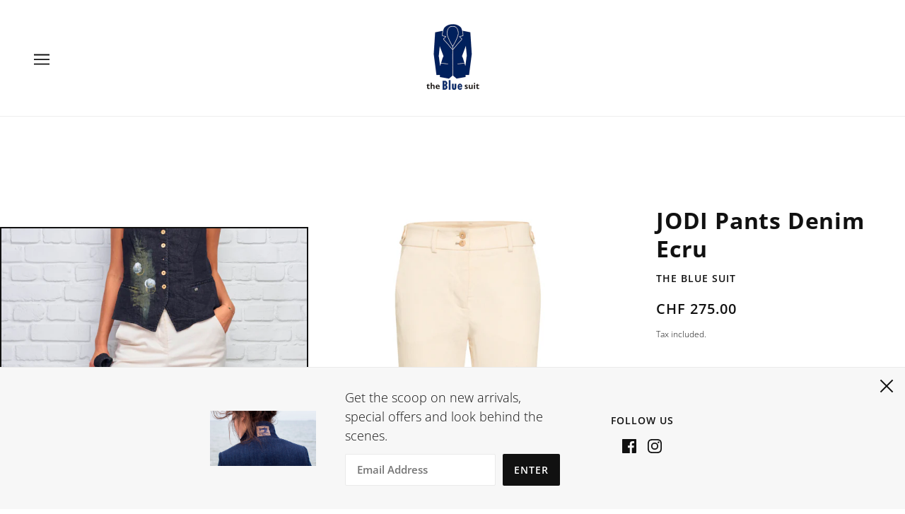

--- FILE ---
content_type: text/html; charset=utf-8
request_url: https://www.thebluesuit.com/en-fr/products/jodi-pants-ecru
body_size: 21676
content:
<!doctype html>
<html class="no-js flexbox-gap" lang="en" dir="ltr">
  <head>
    <!-- Beyond Theme - Version 2.3.0 by Troop Themes - https://troopthemes.com/ -->

    <meta charset="UTF-8">
    <meta http-equiv="X-UA-Compatible" content="IE=edge,chrome=1">
    <meta name="viewport" content="width=device-width, initial-scale=1.0, maximum-scale=5.0">
    
      <meta name="description" content="The newly reimagined JODI Pants, crafted from Cradle to Cradle® certified Ecru Denim. With a mid-rise waist and a straight, fitted leg cut to a 7/8 length, they offer both style and versatility.Crafted from a 11 oz denim fabric, these pants are perfect for year-round wear. With two front pockets and two back pockets.We">
    

<!-- Google Tag Manager -->
<script>(function(w,d,s,l,i){w[l]=w[l]||[];w[l].push({'gtm.start':
new Date().getTime(),event:'gtm.js'});var f=d.getElementsByTagName(s)[0],
j=d.createElement(s),dl=l!='dataLayer'?'&l='+l:'';j.async=true;j.src=
'https://www.googletagmanager.com/gtm.js?id='+i+dl;f.parentNode.insertBefore(j,f);
})(window,document,'script','dataLayer','GTM-5LGRT32Z');</script>
<!-- End Google Tag Manager -->
    
    <link rel="preconnect" href="https://cdn.shopify.com">
    <link rel="preconnect" href="https://fonts.shopifycdn.com">
    <link rel="preconnect" href="https://monorail-edge.shopifysvc.com">

    <link rel="preload" href="//www.thebluesuit.com/cdn/shop/t/3/assets/theme--critical.css?v=25008363659742577551648130910" as="style">
    <link rel="preload" href="//www.thebluesuit.com/cdn/shop/t/3/assets/theme--async.css?v=78274724801891975391648130910" as="style">
    <link rel="preload" href="//www.thebluesuit.com/cdn/shop/t/3/assets/lazysizes.min.js?v=153528224177489928921648130892" as="script">
    <link rel="preload" href="//www.thebluesuit.com/cdn/shop/t/3/assets/theme.js?v=12385560275846379891648130896" as="script"><link rel="canonical" href="https://www.thebluesuit.com/en-fr/products/jodi-pants-ecru">
      <link rel="shortcut icon" href="//www.thebluesuit.com/cdn/shop/files/tBs_sharing_icon_4bb27887-8a88-42f8-83bb-a87b567652bf_32x.jpg?v=1648543637" type="image/png">
      <link rel="apple-touch-icon" href="//www.thebluesuit.com/cdn/shop/files/tBs_sharing_icon_4bb27887-8a88-42f8-83bb-a87b567652bf_180x.jpg?v=1648543637">
    

    
      <title>JODI Pants Denim Ecru | the Blue suit</title>
    



  <meta property="og:type" content="product">
  <meta property="og:title" content="JODI Pants Denim Ecru">

  
    <meta property="og:image" content="http://www.thebluesuit.com/cdn/shop/files/cutout_24_jodiecru2_1200x.jpg?v=1707908267">
    <meta property="og:image:secure_url" content="https://www.thebluesuit.com/cdn/shop/files/cutout_24_jodiecru2_1200x.jpg?v=1707908267">
    <meta property="og:image:width" content="2656">
    <meta property="og:image:height" content="3438">
  
    <meta property="og:image" content="http://www.thebluesuit.com/cdn/shop/files/JODI_Pants_b_1200x.jpg?v=1707908267">
    <meta property="og:image:secure_url" content="https://www.thebluesuit.com/cdn/shop/files/JODI_Pants_b_1200x.jpg?v=1707908267">
    <meta property="og:image:width" content="1200">
    <meta property="og:image:height" content="1800">
  
    <meta property="og:image" content="http://www.thebluesuit.com/cdn/shop/files/JODI_Pants_f_1200x.jpg?v=1707908267">
    <meta property="og:image:secure_url" content="https://www.thebluesuit.com/cdn/shop/files/JODI_Pants_f_1200x.jpg?v=1707908267">
    <meta property="og:image:width" content="1200">
    <meta property="og:image:height" content="1800">
  

  <meta
    property="og:price:amount"
    content="275.00"
  >
  <meta property="og:price:currency" content="CHF">

  <meta itemprop="url" content="https://www.thebluesuit.com/en-fr/products/jodi-pants-ecru" />
  <meta itemprop="name" content="JODI Pants Denim Ecru" />
  <meta itemprop="image" content="https://www.thebluesuit.com/cdn/shop/files/cutout_24_jodiecru2_1000x.jpg?v=1707908267" />
  <meta itemprop="priceCurrency" content="CHF" />
  
    <link itemprop="availability" href="https://schema.org/InStock" />
  
  
  
  <meta itemprop="price" content="275.0">





<meta property="og:url" content="https://www.thebluesuit.com/en-fr/products/jodi-pants-ecru">
<meta property="og:site_name" content="the Blue suit">
<meta property="og:description" content="The newly reimagined JODI Pants, crafted from Cradle to Cradle® certified Ecru Denim. With a mid-rise waist and a straight, fitted leg cut to a 7/8 length, they offer both style and versatility.Crafted from a 11 oz denim fabric, these pants are perfect for year-round wear. With two front pockets and two back pockets.We">



<meta name="twitter:card" content="summary">
<meta name="twitter:description" content="The newly reimagined JODI Pants, crafted from Cradle to Cradle® certified Ecru Denim. With a mid-rise waist and a straight, fitted leg cut to a 7/8 length, they offer both style and versatility.Crafted from a 11 oz denim fabric, these pants are perfect for year-round wear. With two front pockets and two back pockets.We">


  <meta name="twitter:title" content="JODI Pants Denim Ecru">

  
    <meta
      name="twitter:image"
      content="https://www.thebluesuit.com/cdn/shop/files/cutout_24_jodiecru2_480x.jpg?v=1707908267"
    >
  

<style>@font-face {
  font-family: "Open Sans";
  font-weight: 700;
  font-style: normal;
  font-display: swap;
  src: url("//www.thebluesuit.com/cdn/fonts/open_sans/opensans_n7.a9393be1574ea8606c68f4441806b2711d0d13e4.woff2") format("woff2"),
       url("//www.thebluesuit.com/cdn/fonts/open_sans/opensans_n7.7b8af34a6ebf52beb1a4c1d8c73ad6910ec2e553.woff") format("woff");
}
@font-face {
  font-family: "Open Sans";
  font-weight: 400;
  font-style: normal;
  font-display: swap;
  src: url("//www.thebluesuit.com/cdn/fonts/open_sans/opensans_n4.c32e4d4eca5273f6d4ee95ddf54b5bbb75fc9b61.woff2") format("woff2"),
       url("//www.thebluesuit.com/cdn/fonts/open_sans/opensans_n4.5f3406f8d94162b37bfa232b486ac93ee892406d.woff") format("woff");
}
@font-face {
  font-family: "Open Sans";
  font-weight: 600;
  font-style: normal;
  font-display: swap;
  src: url("//www.thebluesuit.com/cdn/fonts/open_sans/opensans_n6.15aeff3c913c3fe570c19cdfeed14ce10d09fb08.woff2") format("woff2"),
       url("//www.thebluesuit.com/cdn/fonts/open_sans/opensans_n6.14bef14c75f8837a87f70ce22013cb146ee3e9f3.woff") format("woff");
}
@font-face {
  font-family: "Open Sans";
  font-weight: 800;
  font-style: normal;
  font-display: swap;
  src: url("//www.thebluesuit.com/cdn/fonts/open_sans/opensans_n8.8397a8153d7172f9fd2b668340b216c70cae90a5.woff2") format("woff2"),
       url("//www.thebluesuit.com/cdn/fonts/open_sans/opensans_n8.e6b8c8da9a85739da8727944118b210848d95f08.woff") format("woff");
}
@font-face {
  font-family: "Open Sans";
  font-weight: 300;
  font-style: normal;
  font-display: swap;
  src: url("//www.thebluesuit.com/cdn/fonts/open_sans/opensans_n3.b10466eda05a6b2d1ef0f6ba490dcecf7588dd78.woff2") format("woff2"),
       url("//www.thebluesuit.com/cdn/fonts/open_sans/opensans_n3.056c4b5dddadba7018747bd50fdaa80430e21710.woff") format("woff");
}
@font-face {
  font-family: "Open Sans";
  font-weight: 400;
  font-style: normal;
  font-display: swap;
  src: url("//www.thebluesuit.com/cdn/fonts/open_sans/opensans_n4.c32e4d4eca5273f6d4ee95ddf54b5bbb75fc9b61.woff2") format("woff2"),
       url("//www.thebluesuit.com/cdn/fonts/open_sans/opensans_n4.5f3406f8d94162b37bfa232b486ac93ee892406d.woff") format("woff");
}
@font-face {
  font-family: "Open Sans";
  font-weight: 300;
  font-style: italic;
  font-display: swap;
  src: url("//www.thebluesuit.com/cdn/fonts/open_sans/opensans_i3.853ebda1c5f31329bb2a566ea7797548807a48bf.woff2") format("woff2"),
       url("//www.thebluesuit.com/cdn/fonts/open_sans/opensans_i3.3359d7c8c5a869c65cb7df3aa76a8d52237b1b65.woff") format("woff");
}
@font-face {
  font-family: "Open Sans";
  font-weight: 400;
  font-style: italic;
  font-display: swap;
  src: url("//www.thebluesuit.com/cdn/fonts/open_sans/opensans_i4.6f1d45f7a46916cc95c694aab32ecbf7509cbf33.woff2") format("woff2"),
       url("//www.thebluesuit.com/cdn/fonts/open_sans/opensans_i4.4efaa52d5a57aa9a57c1556cc2b7465d18839daa.woff") format("woff");
}
</style>

<style>
  :root {
    --font--featured-heading--size: 64px;
    --font--section-heading--size: 32px;
    --font--block-heading--size: 24px;
    --font--heading--uppercase: normal;
    --font--paragraph--size: 18px;

    --font--heading--family: "Open Sans", sans-serif;
    --font--heading--weight: 700;
    --font--heading--normal-weight: 400;
    --font--heading--style: normal;

    --font--accent--family: "Open Sans", sans-serif;
    --font--accent--weight: 600;
    --font--accent--style: normal;
    --font--accent--size: 14px;

    --font--paragraph--family: "Open Sans", sans-serif;
    --font--paragraph--weight: 300;
    --font--paragraph--style: normal;
    --font--bolder-paragraph--weight: 400;
  }
</style><style>
  :root {
    --color--accent: #00205b;
    --bg-color--light: #f7f7f7;
    --bg-color--dark: #222222;
    --bdr-color--badge: rgba(17, 17, 17, 0.07);
    --bg-color--body: #ffffff;
    --bdr-color--general: #eaeaea;
    --bg-color--textbox: #fff;
    --color--body: #111111;
    --color--body--light: #414141;
    --color--alternative: #ffffff;
    --color--button: #ffffff;
    --bdr-color--button: #ffffff;
    --bg-color--button: #111111;
    --bg-color--button--hover: #111111;
    --color--header: #111111;
    --bg-color--header: #ffffff;
    --bdr-color--header: rgba(17, 17, 17, 0.07);
    --color--footer: #ffffff;
    --bg-color--footer: #00205b;

    /* shop pay */
    --payment-terms-background-color: #ffffff;
  }
</style><script>
  var theme = theme || {};
  theme.assets = theme.assets || {};
  theme.carousels = theme.carousels || {};
  theme.classes = theme.classes || {};
  theme.libraries = theme.libraries || {};
  theme.local_storage = theme.local_storage || {};
  theme.partials = theme.partials || {};
  theme.settings = theme.settings || {};
  theme.shop = theme.shop || {};
  theme.swatches = theme.swatches || {};
  theme.translations = theme.translations || {};
  theme.urls = theme.urls || {};

  theme.assets.swipe = '//www.thebluesuit.com/cdn/shop/t/3/assets/swipe-listener.min.js?v=123039615894270182531648130894';
  theme.assets.masonry = '//www.thebluesuit.com/cdn/shop/t/3/assets/masonry.min.js?v=153413113355937702121648130893';
  theme.assets.stylesheet = '//www.thebluesuit.com/cdn/shop/t/3/assets/theme--async.css?v=78274724801891975391648130910';

  theme.local_storage.cart_items = 'beyond_cart_items';
  theme.local_storage.collection_layout = 'beyond_collection_layout';
  theme.local_storage.popup = 'beyond_popup'
  theme.local_storage.recent_products = 'beyond_recently_viewed';
  theme.local_storage.search_layout = 'beyond_search_layout';

  theme.settings.cart_type = 'drawer';
  theme.settings.hover_image_enabled = 'false' == 'true';
  theme.settings.quick_add = 'false' == 'true';

  theme.shop.money_format = "\u003cspan class=money\u003eCHF {{amount}}\u003c\/span\u003e";

  theme.translations.mailing_list_success_message = 'Thanks for signing up!';
  theme.translations.add_to_cart = 'Add to Cart';
  theme.translations.out_of_stock = '';
  theme.translations.unavailable = 'Unavailable'
  theme.translations.low_in_stock = {
    one: 'Only 1 item left',
    other: 'Only 2 items left'
  };

  theme.urls.all_products_collection = '/en-fr/collections/all';
  theme.urls.cart = '/en-fr/cart';
  theme.urls.cart_add = '/en-fr/cart/add';
  theme.urls.cart_change = '/en-fr/cart/change';
  theme.urls.product_recommendations = '/en-fr/recommendations/products';
  theme.urls.search = '/en-fr/search';

  
    theme.urls.root = '/en-fr';
  

  





  // LazySizes
  window.lazySizesConfig = window.lazySizesConfig || {};
  window.lazySizesConfig.expand = 1200;
  window.lazySizesConfig.loadMode = 3;
  window.lazySizesConfig.ricTimeout = 50;
</script><script>
      document.documentElement.className = document.documentElement.className.replace('no-js', 'js');

      function onLoadStylesheet() {
        const link = document.querySelector(`link[href="${theme.assets.stylesheet}"]`);
        link.loaded = true;
        link.dispatchEvent(new Event('load'));
      }

      function libraryLoader(name, url, callback) {
        if (theme.libraries[name] === undefined) {
          theme.libraries[name] = 'requested';
          const script = document.createElement('script');
          script.src = url;
          script.onload = () => {
            theme.libraries[name] = 'loaded';
            if (callback) callback()
          }
          document.body.appendChild(script);
        } else if (callback && theme.libraries[name] === 'loaded') {
          callback();
        }
      }
    </script>
    <noscript>
      <link href="//www.thebluesuit.com/cdn/shop/t/3/assets/theme--async.css?v=78274724801891975391648130910" rel="stylesheet">
    </noscript>

    <link href="//www.thebluesuit.com/cdn/shop/t/3/assets/theme--critical.css?v=25008363659742577551648130910" rel="stylesheet" media="all"/>
    <link
      href="//www.thebluesuit.com/cdn/shop/t/3/assets/theme--async.css?v=78274724801891975391648130910"
      rel="stylesheet"
      media="print"
      onload="this.media='all';onLoadStylesheet()"
    >

    <style>
      

    </style>

    <script src="//www.thebluesuit.com/cdn/shop/t/3/assets/lazysizes.min.js?v=153528224177489928921648130892" async="async"></script>
    <script src="//www.thebluesuit.com/cdn/shop/t/3/assets/theme.js?v=12385560275846379891648130896" defer="defer"></script>

    

    

    <script>window.performance && window.performance.mark && window.performance.mark('shopify.content_for_header.start');</script><meta id="shopify-digital-wallet" name="shopify-digital-wallet" content="/63669600477/digital_wallets/dialog">
<link rel="alternate" hreflang="x-default" href="https://www.thebluesuit.com/products/jodi-pants-ecru">
<link rel="alternate" hreflang="en" href="https://www.thebluesuit.com/products/jodi-pants-ecru">
<link rel="alternate" hreflang="en-CA" href="https://www.thebluesuit.com/en-ca/products/jodi-pants-ecru">
<link rel="alternate" hreflang="en-DE" href="https://www.thebluesuit.com/en-de/products/jodi-pants-ecru">
<link rel="alternate" hreflang="en-ES" href="https://www.thebluesuit.com/en-ad/products/jodi-pants-ecru">
<link rel="alternate" hreflang="en-AT" href="https://www.thebluesuit.com/en-at/products/jodi-pants-ecru">
<link rel="alternate" hreflang="en-BE" href="https://www.thebluesuit.com/en-be/products/jodi-pants-ecru">
<link rel="alternate" hreflang="en-BA" href="https://www.thebluesuit.com/en-ba/products/jodi-pants-ecru">
<link rel="alternate" hreflang="en-BG" href="https://www.thebluesuit.com/en-bg/products/jodi-pants-ecru">
<link rel="alternate" hreflang="en-HR" href="https://www.thebluesuit.com/en-hr/products/jodi-pants-ecru">
<link rel="alternate" hreflang="en-CZ" href="https://www.thebluesuit.com/en-cz/products/jodi-pants-ecru">
<link rel="alternate" hreflang="en-DK" href="https://www.thebluesuit.com/en-dk/products/jodi-pants-ecru">
<link rel="alternate" hreflang="en-EE" href="https://www.thebluesuit.com/en-ee/products/jodi-pants-ecru">
<link rel="alternate" hreflang="en-FO" href="https://www.thebluesuit.com/en-fo/products/jodi-pants-ecru">
<link rel="alternate" hreflang="en-FI" href="https://www.thebluesuit.com/en-fi/products/jodi-pants-ecru">
<link rel="alternate" hreflang="en-FR" href="https://www.thebluesuit.com/en-fr/products/jodi-pants-ecru">
<link rel="alternate" hreflang="en-GE" href="https://www.thebluesuit.com/en-ge/products/jodi-pants-ecru">
<link rel="alternate" hreflang="en-GI" href="https://www.thebluesuit.com/en-gi/products/jodi-pants-ecru">
<link rel="alternate" hreflang="en-GR" href="https://www.thebluesuit.com/en-gr/products/jodi-pants-ecru">
<link rel="alternate" hreflang="en-GL" href="https://www.thebluesuit.com/en-gl/products/jodi-pants-ecru">
<link rel="alternate" hreflang="en-GP" href="https://www.thebluesuit.com/en-gp/products/jodi-pants-ecru">
<link rel="alternate" hreflang="en-SE" href="https://www.thebluesuit.com/en-gg/products/jodi-pants-ecru">
<link rel="alternate" hreflang="en-GB" href="https://www.thebluesuit.com/en-va/products/jodi-pants-ecru">
<link rel="alternate" hreflang="en-HU" href="https://www.thebluesuit.com/en-hu/products/jodi-pants-ecru">
<link rel="alternate" hreflang="en-IS" href="https://www.thebluesuit.com/en-is/products/jodi-pants-ecru">
<link rel="alternate" hreflang="en-TR" href="https://www.thebluesuit.com/en-im/products/jodi-pants-ecru">
<link rel="alternate" hreflang="en-IT" href="https://www.thebluesuit.com/en-it/products/jodi-pants-ecru">
<link rel="alternate" hreflang="en-UA" href="https://www.thebluesuit.com/en-je/products/jodi-pants-ecru">
<link rel="alternate" hreflang="en-XK" href="https://www.thebluesuit.com/en-xk/products/jodi-pants-ecru">
<link rel="alternate" hreflang="en-LV" href="https://www.thebluesuit.com/en-lv/products/jodi-pants-ecru">
<link rel="alternate" hreflang="en-LI" href="https://www.thebluesuit.com/en-li/products/jodi-pants-ecru">
<link rel="alternate" hreflang="en-LT" href="https://www.thebluesuit.com/en-lt/products/jodi-pants-ecru">
<link rel="alternate" hreflang="en-LU" href="https://www.thebluesuit.com/en-lu/products/jodi-pants-ecru">
<link rel="alternate" hreflang="en-MT" href="https://www.thebluesuit.com/en-mt/products/jodi-pants-ecru">
<link rel="alternate" hreflang="en-AL" href="https://www.thebluesuit.com/en-yt/products/jodi-pants-ecru">
<link rel="alternate" hreflang="en-MD" href="https://www.thebluesuit.com/en-md/products/jodi-pants-ecru">
<link rel="alternate" hreflang="en-MC" href="https://www.thebluesuit.com/en-mc/products/jodi-pants-ecru">
<link rel="alternate" hreflang="en-ME" href="https://www.thebluesuit.com/en-me/products/jodi-pants-ecru">
<link rel="alternate" hreflang="en-NL" href="https://www.thebluesuit.com/en-nl/products/jodi-pants-ecru">
<link rel="alternate" hreflang="en-MK" href="https://www.thebluesuit.com/en-mk/products/jodi-pants-ecru">
<link rel="alternate" hreflang="en-NO" href="https://www.thebluesuit.com/en-no/products/jodi-pants-ecru">
<link rel="alternate" hreflang="en-PL" href="https://www.thebluesuit.com/en-pl/products/jodi-pants-ecru">
<link rel="alternate" hreflang="en-PT" href="https://www.thebluesuit.com/en-pt/products/jodi-pants-ecru">
<link rel="alternate" hreflang="en-CY" href="https://www.thebluesuit.com/en-re/products/jodi-pants-ecru">
<link rel="alternate" hreflang="en-RO" href="https://www.thebluesuit.com/en-ro/products/jodi-pants-ecru">
<link rel="alternate" hreflang="en-SM" href="https://www.thebluesuit.com/en-sm/products/jodi-pants-ecru">
<link rel="alternate" hreflang="en-RS" href="https://www.thebluesuit.com/en-rs/products/jodi-pants-ecru">
<link rel="alternate" hreflang="en-SK" href="https://www.thebluesuit.com/en-sk/products/jodi-pants-ecru">
<link rel="alternate" hreflang="en-SI" href="https://www.thebluesuit.com/en-si/products/jodi-pants-ecru">
<link rel="alternate" type="application/json+oembed" href="https://www.thebluesuit.com/en-fr/products/jodi-pants-ecru.oembed">
<script async="async" src="/checkouts/internal/preloads.js?locale=en-FR"></script>
<script id="shopify-features" type="application/json">{"accessToken":"d65f0eae5843865c3bd150c3dba1168c","betas":["rich-media-storefront-analytics"],"domain":"www.thebluesuit.com","predictiveSearch":true,"shopId":63669600477,"locale":"en"}</script>
<script>var Shopify = Shopify || {};
Shopify.shop = "the-blue-suit.myshopify.com";
Shopify.locale = "en";
Shopify.currency = {"active":"CHF","rate":"1.0"};
Shopify.country = "FR";
Shopify.theme = {"name":"tBs_2022","id":131595567325,"schema_name":"Beyond","schema_version":"2.3.0","theme_store_id":939,"role":"main"};
Shopify.theme.handle = "null";
Shopify.theme.style = {"id":null,"handle":null};
Shopify.cdnHost = "www.thebluesuit.com/cdn";
Shopify.routes = Shopify.routes || {};
Shopify.routes.root = "/en-fr/";</script>
<script type="module">!function(o){(o.Shopify=o.Shopify||{}).modules=!0}(window);</script>
<script>!function(o){function n(){var o=[];function n(){o.push(Array.prototype.slice.apply(arguments))}return n.q=o,n}var t=o.Shopify=o.Shopify||{};t.loadFeatures=n(),t.autoloadFeatures=n()}(window);</script>
<script id="shop-js-analytics" type="application/json">{"pageType":"product"}</script>
<script defer="defer" async type="module" src="//www.thebluesuit.com/cdn/shopifycloud/shop-js/modules/v2/client.init-shop-cart-sync_BdyHc3Nr.en.esm.js"></script>
<script defer="defer" async type="module" src="//www.thebluesuit.com/cdn/shopifycloud/shop-js/modules/v2/chunk.common_Daul8nwZ.esm.js"></script>
<script type="module">
  await import("//www.thebluesuit.com/cdn/shopifycloud/shop-js/modules/v2/client.init-shop-cart-sync_BdyHc3Nr.en.esm.js");
await import("//www.thebluesuit.com/cdn/shopifycloud/shop-js/modules/v2/chunk.common_Daul8nwZ.esm.js");

  window.Shopify.SignInWithShop?.initShopCartSync?.({"fedCMEnabled":true,"windoidEnabled":true});

</script>
<script id="__st">var __st={"a":63669600477,"offset":3600,"reqid":"6f9bff83-97b8-453b-97e0-5d1d872f997b-1769003800","pageurl":"www.thebluesuit.com\/en-fr\/products\/jodi-pants-ecru","u":"7ac13989feb0","p":"product","rtyp":"product","rid":8352636797149};</script>
<script>window.ShopifyPaypalV4VisibilityTracking = true;</script>
<script id="captcha-bootstrap">!function(){'use strict';const t='contact',e='account',n='new_comment',o=[[t,t],['blogs',n],['comments',n],[t,'customer']],c=[[e,'customer_login'],[e,'guest_login'],[e,'recover_customer_password'],[e,'create_customer']],r=t=>t.map((([t,e])=>`form[action*='/${t}']:not([data-nocaptcha='true']) input[name='form_type'][value='${e}']`)).join(','),a=t=>()=>t?[...document.querySelectorAll(t)].map((t=>t.form)):[];function s(){const t=[...o],e=r(t);return a(e)}const i='password',u='form_key',d=['recaptcha-v3-token','g-recaptcha-response','h-captcha-response',i],f=()=>{try{return window.sessionStorage}catch{return}},m='__shopify_v',_=t=>t.elements[u];function p(t,e,n=!1){try{const o=window.sessionStorage,c=JSON.parse(o.getItem(e)),{data:r}=function(t){const{data:e,action:n}=t;return t[m]||n?{data:e,action:n}:{data:t,action:n}}(c);for(const[e,n]of Object.entries(r))t.elements[e]&&(t.elements[e].value=n);n&&o.removeItem(e)}catch(o){console.error('form repopulation failed',{error:o})}}const l='form_type',E='cptcha';function T(t){t.dataset[E]=!0}const w=window,h=w.document,L='Shopify',v='ce_forms',y='captcha';let A=!1;((t,e)=>{const n=(g='f06e6c50-85a8-45c8-87d0-21a2b65856fe',I='https://cdn.shopify.com/shopifycloud/storefront-forms-hcaptcha/ce_storefront_forms_captcha_hcaptcha.v1.5.2.iife.js',D={infoText:'Protected by hCaptcha',privacyText:'Privacy',termsText:'Terms'},(t,e,n)=>{const o=w[L][v],c=o.bindForm;if(c)return c(t,g,e,D).then(n);var r;o.q.push([[t,g,e,D],n]),r=I,A||(h.body.append(Object.assign(h.createElement('script'),{id:'captcha-provider',async:!0,src:r})),A=!0)});var g,I,D;w[L]=w[L]||{},w[L][v]=w[L][v]||{},w[L][v].q=[],w[L][y]=w[L][y]||{},w[L][y].protect=function(t,e){n(t,void 0,e),T(t)},Object.freeze(w[L][y]),function(t,e,n,w,h,L){const[v,y,A,g]=function(t,e,n){const i=e?o:[],u=t?c:[],d=[...i,...u],f=r(d),m=r(i),_=r(d.filter((([t,e])=>n.includes(e))));return[a(f),a(m),a(_),s()]}(w,h,L),I=t=>{const e=t.target;return e instanceof HTMLFormElement?e:e&&e.form},D=t=>v().includes(t);t.addEventListener('submit',(t=>{const e=I(t);if(!e)return;const n=D(e)&&!e.dataset.hcaptchaBound&&!e.dataset.recaptchaBound,o=_(e),c=g().includes(e)&&(!o||!o.value);(n||c)&&t.preventDefault(),c&&!n&&(function(t){try{if(!f())return;!function(t){const e=f();if(!e)return;const n=_(t);if(!n)return;const o=n.value;o&&e.removeItem(o)}(t);const e=Array.from(Array(32),(()=>Math.random().toString(36)[2])).join('');!function(t,e){_(t)||t.append(Object.assign(document.createElement('input'),{type:'hidden',name:u})),t.elements[u].value=e}(t,e),function(t,e){const n=f();if(!n)return;const o=[...t.querySelectorAll(`input[type='${i}']`)].map((({name:t})=>t)),c=[...d,...o],r={};for(const[a,s]of new FormData(t).entries())c.includes(a)||(r[a]=s);n.setItem(e,JSON.stringify({[m]:1,action:t.action,data:r}))}(t,e)}catch(e){console.error('failed to persist form',e)}}(e),e.submit())}));const S=(t,e)=>{t&&!t.dataset[E]&&(n(t,e.some((e=>e===t))),T(t))};for(const o of['focusin','change'])t.addEventListener(o,(t=>{const e=I(t);D(e)&&S(e,y())}));const B=e.get('form_key'),M=e.get(l),P=B&&M;t.addEventListener('DOMContentLoaded',(()=>{const t=y();if(P)for(const e of t)e.elements[l].value===M&&p(e,B);[...new Set([...A(),...v().filter((t=>'true'===t.dataset.shopifyCaptcha))])].forEach((e=>S(e,t)))}))}(h,new URLSearchParams(w.location.search),n,t,e,['guest_login'])})(!0,!0)}();</script>
<script integrity="sha256-4kQ18oKyAcykRKYeNunJcIwy7WH5gtpwJnB7kiuLZ1E=" data-source-attribution="shopify.loadfeatures" defer="defer" src="//www.thebluesuit.com/cdn/shopifycloud/storefront/assets/storefront/load_feature-a0a9edcb.js" crossorigin="anonymous"></script>
<script data-source-attribution="shopify.dynamic_checkout.dynamic.init">var Shopify=Shopify||{};Shopify.PaymentButton=Shopify.PaymentButton||{isStorefrontPortableWallets:!0,init:function(){window.Shopify.PaymentButton.init=function(){};var t=document.createElement("script");t.src="https://www.thebluesuit.com/cdn/shopifycloud/portable-wallets/latest/portable-wallets.en.js",t.type="module",document.head.appendChild(t)}};
</script>
<script data-source-attribution="shopify.dynamic_checkout.buyer_consent">
  function portableWalletsHideBuyerConsent(e){var t=document.getElementById("shopify-buyer-consent"),n=document.getElementById("shopify-subscription-policy-button");t&&n&&(t.classList.add("hidden"),t.setAttribute("aria-hidden","true"),n.removeEventListener("click",e))}function portableWalletsShowBuyerConsent(e){var t=document.getElementById("shopify-buyer-consent"),n=document.getElementById("shopify-subscription-policy-button");t&&n&&(t.classList.remove("hidden"),t.removeAttribute("aria-hidden"),n.addEventListener("click",e))}window.Shopify?.PaymentButton&&(window.Shopify.PaymentButton.hideBuyerConsent=portableWalletsHideBuyerConsent,window.Shopify.PaymentButton.showBuyerConsent=portableWalletsShowBuyerConsent);
</script>
<script data-source-attribution="shopify.dynamic_checkout.cart.bootstrap">document.addEventListener("DOMContentLoaded",(function(){function t(){return document.querySelector("shopify-accelerated-checkout-cart, shopify-accelerated-checkout")}if(t())Shopify.PaymentButton.init();else{new MutationObserver((function(e,n){t()&&(Shopify.PaymentButton.init(),n.disconnect())})).observe(document.body,{childList:!0,subtree:!0})}}));
</script>

<script>window.performance && window.performance.mark && window.performance.mark('shopify.content_for_header.end');</script>

     <script name="retraced-tag">
    window.retraced = {
        initialSku: "",
        shop: "",
        locale: "en" || (window.navigator ? window.navigator.language : ""),
        variants: []
    };
  

        window.retraced.variants = [{"id":44516393255133,"title":"Medium","option1":"Medium","option2":null,"option3":null,"sku":"JODI-PTS-DNM-ECRU-M","requires_shipping":true,"taxable":true,"featured_image":{"id":40417401143517,"product_id":8352636797149,"position":1,"created_at":"2024-02-14T11:57:13+01:00","updated_at":"2024-02-14T11:57:47+01:00","alt":null,"width":2656,"height":3438,"src":"\/\/www.thebluesuit.com\/cdn\/shop\/files\/cutout_24_jodiecru2.jpg?v=1707908267","variant_ids":[44516393255133,44516393287901,44516393320669]},"available":false,"name":"JODI Pants Denim Ecru - Medium","public_title":"Medium","options":["Medium"],"price":27500,"weight":0,"compare_at_price":null,"inventory_management":"shopify","barcode":"","featured_media":{"alt":null,"id":33048080679133,"position":1,"preview_image":{"aspect_ratio":0.773,"height":3438,"width":2656,"src":"\/\/www.thebluesuit.com\/cdn\/shop\/files\/cutout_24_jodiecru2.jpg?v=1707908267"}},"requires_selling_plan":false,"selling_plan_allocations":[]},{"id":44516393287901,"title":"Large","option1":"Large","option2":null,"option3":null,"sku":"JODI-PTS-DNM-ECRU-L","requires_shipping":true,"taxable":true,"featured_image":{"id":40417401143517,"product_id":8352636797149,"position":1,"created_at":"2024-02-14T11:57:13+01:00","updated_at":"2024-02-14T11:57:47+01:00","alt":null,"width":2656,"height":3438,"src":"\/\/www.thebluesuit.com\/cdn\/shop\/files\/cutout_24_jodiecru2.jpg?v=1707908267","variant_ids":[44516393255133,44516393287901,44516393320669]},"available":true,"name":"JODI Pants Denim Ecru - Large","public_title":"Large","options":["Large"],"price":27500,"weight":0,"compare_at_price":null,"inventory_management":"shopify","barcode":"","featured_media":{"alt":null,"id":33048080679133,"position":1,"preview_image":{"aspect_ratio":0.773,"height":3438,"width":2656,"src":"\/\/www.thebluesuit.com\/cdn\/shop\/files\/cutout_24_jodiecru2.jpg?v=1707908267"}},"requires_selling_plan":false,"selling_plan_allocations":[]},{"id":44516393320669,"title":"Extra Large","option1":"Extra Large","option2":null,"option3":null,"sku":"JODI-PTS-DNM-ECRU-XL","requires_shipping":true,"taxable":true,"featured_image":{"id":40417401143517,"product_id":8352636797149,"position":1,"created_at":"2024-02-14T11:57:13+01:00","updated_at":"2024-02-14T11:57:47+01:00","alt":null,"width":2656,"height":3438,"src":"\/\/www.thebluesuit.com\/cdn\/shop\/files\/cutout_24_jodiecru2.jpg?v=1707908267","variant_ids":[44516393255133,44516393287901,44516393320669]},"available":false,"name":"JODI Pants Denim Ecru - Extra Large","public_title":"Extra Large","options":["Extra Large"],"price":27500,"weight":0,"compare_at_price":null,"inventory_management":"shopify","barcode":"","featured_media":{"alt":null,"id":33048080679133,"position":1,"preview_image":{"aspect_ratio":0.773,"height":3438,"width":2656,"src":"\/\/www.thebluesuit.com\/cdn\/shop\/files\/cutout_24_jodiecru2.jpg?v=1707908267"}},"requires_selling_plan":false,"selling_plan_allocations":[]}];
	window.retraced.initialSku = "JODI-PTS-DNM-ECRU-L";

        

	window.retraced.shop = "the-blue-suit.myshopify.com";    


</script>
<script async type="text/javascript" src="https://rtcd.me/shop-components.js"></script> 

  
  <link href="https://monorail-edge.shopifysvc.com" rel="dns-prefetch">
<script>(function(){if ("sendBeacon" in navigator && "performance" in window) {try {var session_token_from_headers = performance.getEntriesByType('navigation')[0].serverTiming.find(x => x.name == '_s').description;} catch {var session_token_from_headers = undefined;}var session_cookie_matches = document.cookie.match(/_shopify_s=([^;]*)/);var session_token_from_cookie = session_cookie_matches && session_cookie_matches.length === 2 ? session_cookie_matches[1] : "";var session_token = session_token_from_headers || session_token_from_cookie || "";function handle_abandonment_event(e) {var entries = performance.getEntries().filter(function(entry) {return /monorail-edge.shopifysvc.com/.test(entry.name);});if (!window.abandonment_tracked && entries.length === 0) {window.abandonment_tracked = true;var currentMs = Date.now();var navigation_start = performance.timing.navigationStart;var payload = {shop_id: 63669600477,url: window.location.href,navigation_start,duration: currentMs - navigation_start,session_token,page_type: "product"};window.navigator.sendBeacon("https://monorail-edge.shopifysvc.com/v1/produce", JSON.stringify({schema_id: "online_store_buyer_site_abandonment/1.1",payload: payload,metadata: {event_created_at_ms: currentMs,event_sent_at_ms: currentMs}}));}}window.addEventListener('pagehide', handle_abandonment_event);}}());</script>
<script id="web-pixels-manager-setup">(function e(e,d,r,n,o){if(void 0===o&&(o={}),!Boolean(null===(a=null===(i=window.Shopify)||void 0===i?void 0:i.analytics)||void 0===a?void 0:a.replayQueue)){var i,a;window.Shopify=window.Shopify||{};var t=window.Shopify;t.analytics=t.analytics||{};var s=t.analytics;s.replayQueue=[],s.publish=function(e,d,r){return s.replayQueue.push([e,d,r]),!0};try{self.performance.mark("wpm:start")}catch(e){}var l=function(){var e={modern:/Edge?\/(1{2}[4-9]|1[2-9]\d|[2-9]\d{2}|\d{4,})\.\d+(\.\d+|)|Firefox\/(1{2}[4-9]|1[2-9]\d|[2-9]\d{2}|\d{4,})\.\d+(\.\d+|)|Chrom(ium|e)\/(9{2}|\d{3,})\.\d+(\.\d+|)|(Maci|X1{2}).+ Version\/(15\.\d+|(1[6-9]|[2-9]\d|\d{3,})\.\d+)([,.]\d+|)( \(\w+\)|)( Mobile\/\w+|) Safari\/|Chrome.+OPR\/(9{2}|\d{3,})\.\d+\.\d+|(CPU[ +]OS|iPhone[ +]OS|CPU[ +]iPhone|CPU IPhone OS|CPU iPad OS)[ +]+(15[._]\d+|(1[6-9]|[2-9]\d|\d{3,})[._]\d+)([._]\d+|)|Android:?[ /-](13[3-9]|1[4-9]\d|[2-9]\d{2}|\d{4,})(\.\d+|)(\.\d+|)|Android.+Firefox\/(13[5-9]|1[4-9]\d|[2-9]\d{2}|\d{4,})\.\d+(\.\d+|)|Android.+Chrom(ium|e)\/(13[3-9]|1[4-9]\d|[2-9]\d{2}|\d{4,})\.\d+(\.\d+|)|SamsungBrowser\/([2-9]\d|\d{3,})\.\d+/,legacy:/Edge?\/(1[6-9]|[2-9]\d|\d{3,})\.\d+(\.\d+|)|Firefox\/(5[4-9]|[6-9]\d|\d{3,})\.\d+(\.\d+|)|Chrom(ium|e)\/(5[1-9]|[6-9]\d|\d{3,})\.\d+(\.\d+|)([\d.]+$|.*Safari\/(?![\d.]+ Edge\/[\d.]+$))|(Maci|X1{2}).+ Version\/(10\.\d+|(1[1-9]|[2-9]\d|\d{3,})\.\d+)([,.]\d+|)( \(\w+\)|)( Mobile\/\w+|) Safari\/|Chrome.+OPR\/(3[89]|[4-9]\d|\d{3,})\.\d+\.\d+|(CPU[ +]OS|iPhone[ +]OS|CPU[ +]iPhone|CPU IPhone OS|CPU iPad OS)[ +]+(10[._]\d+|(1[1-9]|[2-9]\d|\d{3,})[._]\d+)([._]\d+|)|Android:?[ /-](13[3-9]|1[4-9]\d|[2-9]\d{2}|\d{4,})(\.\d+|)(\.\d+|)|Mobile Safari.+OPR\/([89]\d|\d{3,})\.\d+\.\d+|Android.+Firefox\/(13[5-9]|1[4-9]\d|[2-9]\d{2}|\d{4,})\.\d+(\.\d+|)|Android.+Chrom(ium|e)\/(13[3-9]|1[4-9]\d|[2-9]\d{2}|\d{4,})\.\d+(\.\d+|)|Android.+(UC? ?Browser|UCWEB|U3)[ /]?(15\.([5-9]|\d{2,})|(1[6-9]|[2-9]\d|\d{3,})\.\d+)\.\d+|SamsungBrowser\/(5\.\d+|([6-9]|\d{2,})\.\d+)|Android.+MQ{2}Browser\/(14(\.(9|\d{2,})|)|(1[5-9]|[2-9]\d|\d{3,})(\.\d+|))(\.\d+|)|K[Aa][Ii]OS\/(3\.\d+|([4-9]|\d{2,})\.\d+)(\.\d+|)/},d=e.modern,r=e.legacy,n=navigator.userAgent;return n.match(d)?"modern":n.match(r)?"legacy":"unknown"}(),u="modern"===l?"modern":"legacy",c=(null!=n?n:{modern:"",legacy:""})[u],f=function(e){return[e.baseUrl,"/wpm","/b",e.hashVersion,"modern"===e.buildTarget?"m":"l",".js"].join("")}({baseUrl:d,hashVersion:r,buildTarget:u}),m=function(e){var d=e.version,r=e.bundleTarget,n=e.surface,o=e.pageUrl,i=e.monorailEndpoint;return{emit:function(e){var a=e.status,t=e.errorMsg,s=(new Date).getTime(),l=JSON.stringify({metadata:{event_sent_at_ms:s},events:[{schema_id:"web_pixels_manager_load/3.1",payload:{version:d,bundle_target:r,page_url:o,status:a,surface:n,error_msg:t},metadata:{event_created_at_ms:s}}]});if(!i)return console&&console.warn&&console.warn("[Web Pixels Manager] No Monorail endpoint provided, skipping logging."),!1;try{return self.navigator.sendBeacon.bind(self.navigator)(i,l)}catch(e){}var u=new XMLHttpRequest;try{return u.open("POST",i,!0),u.setRequestHeader("Content-Type","text/plain"),u.send(l),!0}catch(e){return console&&console.warn&&console.warn("[Web Pixels Manager] Got an unhandled error while logging to Monorail."),!1}}}}({version:r,bundleTarget:l,surface:e.surface,pageUrl:self.location.href,monorailEndpoint:e.monorailEndpoint});try{o.browserTarget=l,function(e){var d=e.src,r=e.async,n=void 0===r||r,o=e.onload,i=e.onerror,a=e.sri,t=e.scriptDataAttributes,s=void 0===t?{}:t,l=document.createElement("script"),u=document.querySelector("head"),c=document.querySelector("body");if(l.async=n,l.src=d,a&&(l.integrity=a,l.crossOrigin="anonymous"),s)for(var f in s)if(Object.prototype.hasOwnProperty.call(s,f))try{l.dataset[f]=s[f]}catch(e){}if(o&&l.addEventListener("load",o),i&&l.addEventListener("error",i),u)u.appendChild(l);else{if(!c)throw new Error("Did not find a head or body element to append the script");c.appendChild(l)}}({src:f,async:!0,onload:function(){if(!function(){var e,d;return Boolean(null===(d=null===(e=window.Shopify)||void 0===e?void 0:e.analytics)||void 0===d?void 0:d.initialized)}()){var d=window.webPixelsManager.init(e)||void 0;if(d){var r=window.Shopify.analytics;r.replayQueue.forEach((function(e){var r=e[0],n=e[1],o=e[2];d.publishCustomEvent(r,n,o)})),r.replayQueue=[],r.publish=d.publishCustomEvent,r.visitor=d.visitor,r.initialized=!0}}},onerror:function(){return m.emit({status:"failed",errorMsg:"".concat(f," has failed to load")})},sri:function(e){var d=/^sha384-[A-Za-z0-9+/=]+$/;return"string"==typeof e&&d.test(e)}(c)?c:"",scriptDataAttributes:o}),m.emit({status:"loading"})}catch(e){m.emit({status:"failed",errorMsg:(null==e?void 0:e.message)||"Unknown error"})}}})({shopId: 63669600477,storefrontBaseUrl: "https://www.thebluesuit.com",extensionsBaseUrl: "https://extensions.shopifycdn.com/cdn/shopifycloud/web-pixels-manager",monorailEndpoint: "https://monorail-edge.shopifysvc.com/unstable/produce_batch",surface: "storefront-renderer",enabledBetaFlags: ["2dca8a86"],webPixelsConfigList: [{"id":"416252125","configuration":"{\"config\":\"{\\\"pixel_id\\\":\\\"G-YX8D6SJM22\\\",\\\"target_country\\\":\\\"CH\\\",\\\"gtag_events\\\":[{\\\"type\\\":\\\"purchase\\\",\\\"action_label\\\":\\\"G-YX8D6SJM22\\\"},{\\\"type\\\":\\\"page_view\\\",\\\"action_label\\\":\\\"G-YX8D6SJM22\\\"},{\\\"type\\\":\\\"view_item\\\",\\\"action_label\\\":\\\"G-YX8D6SJM22\\\"},{\\\"type\\\":\\\"search\\\",\\\"action_label\\\":\\\"G-YX8D6SJM22\\\"},{\\\"type\\\":\\\"add_to_cart\\\",\\\"action_label\\\":\\\"G-YX8D6SJM22\\\"},{\\\"type\\\":\\\"begin_checkout\\\",\\\"action_label\\\":\\\"G-YX8D6SJM22\\\"},{\\\"type\\\":\\\"add_payment_info\\\",\\\"action_label\\\":\\\"G-YX8D6SJM22\\\"}],\\\"enable_monitoring_mode\\\":false}\"}","eventPayloadVersion":"v1","runtimeContext":"OPEN","scriptVersion":"b2a88bafab3e21179ed38636efcd8a93","type":"APP","apiClientId":1780363,"privacyPurposes":[],"dataSharingAdjustments":{"protectedCustomerApprovalScopes":["read_customer_address","read_customer_email","read_customer_name","read_customer_personal_data","read_customer_phone"]}},{"id":"shopify-app-pixel","configuration":"{}","eventPayloadVersion":"v1","runtimeContext":"STRICT","scriptVersion":"0450","apiClientId":"shopify-pixel","type":"APP","privacyPurposes":["ANALYTICS","MARKETING"]},{"id":"shopify-custom-pixel","eventPayloadVersion":"v1","runtimeContext":"LAX","scriptVersion":"0450","apiClientId":"shopify-pixel","type":"CUSTOM","privacyPurposes":["ANALYTICS","MARKETING"]}],isMerchantRequest: false,initData: {"shop":{"name":"the Blue suit","paymentSettings":{"currencyCode":"CHF"},"myshopifyDomain":"the-blue-suit.myshopify.com","countryCode":"CH","storefrontUrl":"https:\/\/www.thebluesuit.com\/en-fr"},"customer":null,"cart":null,"checkout":null,"productVariants":[{"price":{"amount":275.0,"currencyCode":"CHF"},"product":{"title":"JODI Pants Denim Ecru","vendor":"the Blue suit","id":"8352636797149","untranslatedTitle":"JODI Pants Denim Ecru","url":"\/en-fr\/products\/jodi-pants-ecru","type":"Hosen"},"id":"44516393255133","image":{"src":"\/\/www.thebluesuit.com\/cdn\/shop\/files\/cutout_24_jodiecru2.jpg?v=1707908267"},"sku":"JODI-PTS-DNM-ECRU-M","title":"Medium","untranslatedTitle":"Medium"},{"price":{"amount":275.0,"currencyCode":"CHF"},"product":{"title":"JODI Pants Denim Ecru","vendor":"the Blue suit","id":"8352636797149","untranslatedTitle":"JODI Pants Denim Ecru","url":"\/en-fr\/products\/jodi-pants-ecru","type":"Hosen"},"id":"44516393287901","image":{"src":"\/\/www.thebluesuit.com\/cdn\/shop\/files\/cutout_24_jodiecru2.jpg?v=1707908267"},"sku":"JODI-PTS-DNM-ECRU-L","title":"Large","untranslatedTitle":"Large"},{"price":{"amount":275.0,"currencyCode":"CHF"},"product":{"title":"JODI Pants Denim Ecru","vendor":"the Blue suit","id":"8352636797149","untranslatedTitle":"JODI Pants Denim Ecru","url":"\/en-fr\/products\/jodi-pants-ecru","type":"Hosen"},"id":"44516393320669","image":{"src":"\/\/www.thebluesuit.com\/cdn\/shop\/files\/cutout_24_jodiecru2.jpg?v=1707908267"},"sku":"JODI-PTS-DNM-ECRU-XL","title":"Extra Large","untranslatedTitle":"Extra Large"}],"purchasingCompany":null},},"https://www.thebluesuit.com/cdn","fcfee988w5aeb613cpc8e4bc33m6693e112",{"modern":"","legacy":""},{"shopId":"63669600477","storefrontBaseUrl":"https:\/\/www.thebluesuit.com","extensionBaseUrl":"https:\/\/extensions.shopifycdn.com\/cdn\/shopifycloud\/web-pixels-manager","surface":"storefront-renderer","enabledBetaFlags":"[\"2dca8a86\"]","isMerchantRequest":"false","hashVersion":"fcfee988w5aeb613cpc8e4bc33m6693e112","publish":"custom","events":"[[\"page_viewed\",{}],[\"product_viewed\",{\"productVariant\":{\"price\":{\"amount\":275.0,\"currencyCode\":\"CHF\"},\"product\":{\"title\":\"JODI Pants Denim Ecru\",\"vendor\":\"the Blue suit\",\"id\":\"8352636797149\",\"untranslatedTitle\":\"JODI Pants Denim Ecru\",\"url\":\"\/en-fr\/products\/jodi-pants-ecru\",\"type\":\"Hosen\"},\"id\":\"44516393287901\",\"image\":{\"src\":\"\/\/www.thebluesuit.com\/cdn\/shop\/files\/cutout_24_jodiecru2.jpg?v=1707908267\"},\"sku\":\"JODI-PTS-DNM-ECRU-L\",\"title\":\"Large\",\"untranslatedTitle\":\"Large\"}}]]"});</script><script>
  window.ShopifyAnalytics = window.ShopifyAnalytics || {};
  window.ShopifyAnalytics.meta = window.ShopifyAnalytics.meta || {};
  window.ShopifyAnalytics.meta.currency = 'CHF';
  var meta = {"product":{"id":8352636797149,"gid":"gid:\/\/shopify\/Product\/8352636797149","vendor":"the Blue suit","type":"Hosen","handle":"jodi-pants-ecru","variants":[{"id":44516393255133,"price":27500,"name":"JODI Pants Denim Ecru - Medium","public_title":"Medium","sku":"JODI-PTS-DNM-ECRU-M"},{"id":44516393287901,"price":27500,"name":"JODI Pants Denim Ecru - Large","public_title":"Large","sku":"JODI-PTS-DNM-ECRU-L"},{"id":44516393320669,"price":27500,"name":"JODI Pants Denim Ecru - Extra Large","public_title":"Extra Large","sku":"JODI-PTS-DNM-ECRU-XL"}],"remote":false},"page":{"pageType":"product","resourceType":"product","resourceId":8352636797149,"requestId":"6f9bff83-97b8-453b-97e0-5d1d872f997b-1769003800"}};
  for (var attr in meta) {
    window.ShopifyAnalytics.meta[attr] = meta[attr];
  }
</script>
<script class="analytics">
  (function () {
    var customDocumentWrite = function(content) {
      var jquery = null;

      if (window.jQuery) {
        jquery = window.jQuery;
      } else if (window.Checkout && window.Checkout.$) {
        jquery = window.Checkout.$;
      }

      if (jquery) {
        jquery('body').append(content);
      }
    };

    var hasLoggedConversion = function(token) {
      if (token) {
        return document.cookie.indexOf('loggedConversion=' + token) !== -1;
      }
      return false;
    }

    var setCookieIfConversion = function(token) {
      if (token) {
        var twoMonthsFromNow = new Date(Date.now());
        twoMonthsFromNow.setMonth(twoMonthsFromNow.getMonth() + 2);

        document.cookie = 'loggedConversion=' + token + '; expires=' + twoMonthsFromNow;
      }
    }

    var trekkie = window.ShopifyAnalytics.lib = window.trekkie = window.trekkie || [];
    if (trekkie.integrations) {
      return;
    }
    trekkie.methods = [
      'identify',
      'page',
      'ready',
      'track',
      'trackForm',
      'trackLink'
    ];
    trekkie.factory = function(method) {
      return function() {
        var args = Array.prototype.slice.call(arguments);
        args.unshift(method);
        trekkie.push(args);
        return trekkie;
      };
    };
    for (var i = 0; i < trekkie.methods.length; i++) {
      var key = trekkie.methods[i];
      trekkie[key] = trekkie.factory(key);
    }
    trekkie.load = function(config) {
      trekkie.config = config || {};
      trekkie.config.initialDocumentCookie = document.cookie;
      var first = document.getElementsByTagName('script')[0];
      var script = document.createElement('script');
      script.type = 'text/javascript';
      script.onerror = function(e) {
        var scriptFallback = document.createElement('script');
        scriptFallback.type = 'text/javascript';
        scriptFallback.onerror = function(error) {
                var Monorail = {
      produce: function produce(monorailDomain, schemaId, payload) {
        var currentMs = new Date().getTime();
        var event = {
          schema_id: schemaId,
          payload: payload,
          metadata: {
            event_created_at_ms: currentMs,
            event_sent_at_ms: currentMs
          }
        };
        return Monorail.sendRequest("https://" + monorailDomain + "/v1/produce", JSON.stringify(event));
      },
      sendRequest: function sendRequest(endpointUrl, payload) {
        // Try the sendBeacon API
        if (window && window.navigator && typeof window.navigator.sendBeacon === 'function' && typeof window.Blob === 'function' && !Monorail.isIos12()) {
          var blobData = new window.Blob([payload], {
            type: 'text/plain'
          });

          if (window.navigator.sendBeacon(endpointUrl, blobData)) {
            return true;
          } // sendBeacon was not successful

        } // XHR beacon

        var xhr = new XMLHttpRequest();

        try {
          xhr.open('POST', endpointUrl);
          xhr.setRequestHeader('Content-Type', 'text/plain');
          xhr.send(payload);
        } catch (e) {
          console.log(e);
        }

        return false;
      },
      isIos12: function isIos12() {
        return window.navigator.userAgent.lastIndexOf('iPhone; CPU iPhone OS 12_') !== -1 || window.navigator.userAgent.lastIndexOf('iPad; CPU OS 12_') !== -1;
      }
    };
    Monorail.produce('monorail-edge.shopifysvc.com',
      'trekkie_storefront_load_errors/1.1',
      {shop_id: 63669600477,
      theme_id: 131595567325,
      app_name: "storefront",
      context_url: window.location.href,
      source_url: "//www.thebluesuit.com/cdn/s/trekkie.storefront.cd680fe47e6c39ca5d5df5f0a32d569bc48c0f27.min.js"});

        };
        scriptFallback.async = true;
        scriptFallback.src = '//www.thebluesuit.com/cdn/s/trekkie.storefront.cd680fe47e6c39ca5d5df5f0a32d569bc48c0f27.min.js';
        first.parentNode.insertBefore(scriptFallback, first);
      };
      script.async = true;
      script.src = '//www.thebluesuit.com/cdn/s/trekkie.storefront.cd680fe47e6c39ca5d5df5f0a32d569bc48c0f27.min.js';
      first.parentNode.insertBefore(script, first);
    };
    trekkie.load(
      {"Trekkie":{"appName":"storefront","development":false,"defaultAttributes":{"shopId":63669600477,"isMerchantRequest":null,"themeId":131595567325,"themeCityHash":"6233023274564299246","contentLanguage":"en","currency":"CHF","eventMetadataId":"d8c06097-45ce-4672-92e8-90e1bd9aa0c5"},"isServerSideCookieWritingEnabled":true,"monorailRegion":"shop_domain","enabledBetaFlags":["65f19447"]},"Session Attribution":{},"S2S":{"facebookCapiEnabled":false,"source":"trekkie-storefront-renderer","apiClientId":580111}}
    );

    var loaded = false;
    trekkie.ready(function() {
      if (loaded) return;
      loaded = true;

      window.ShopifyAnalytics.lib = window.trekkie;

      var originalDocumentWrite = document.write;
      document.write = customDocumentWrite;
      try { window.ShopifyAnalytics.merchantGoogleAnalytics.call(this); } catch(error) {};
      document.write = originalDocumentWrite;

      window.ShopifyAnalytics.lib.page(null,{"pageType":"product","resourceType":"product","resourceId":8352636797149,"requestId":"6f9bff83-97b8-453b-97e0-5d1d872f997b-1769003800","shopifyEmitted":true});

      var match = window.location.pathname.match(/checkouts\/(.+)\/(thank_you|post_purchase)/)
      var token = match? match[1]: undefined;
      if (!hasLoggedConversion(token)) {
        setCookieIfConversion(token);
        window.ShopifyAnalytics.lib.track("Viewed Product",{"currency":"CHF","variantId":44516393255133,"productId":8352636797149,"productGid":"gid:\/\/shopify\/Product\/8352636797149","name":"JODI Pants Denim Ecru - Medium","price":"275.00","sku":"JODI-PTS-DNM-ECRU-M","brand":"the Blue suit","variant":"Medium","category":"Hosen","nonInteraction":true,"remote":false},undefined,undefined,{"shopifyEmitted":true});
      window.ShopifyAnalytics.lib.track("monorail:\/\/trekkie_storefront_viewed_product\/1.1",{"currency":"CHF","variantId":44516393255133,"productId":8352636797149,"productGid":"gid:\/\/shopify\/Product\/8352636797149","name":"JODI Pants Denim Ecru - Medium","price":"275.00","sku":"JODI-PTS-DNM-ECRU-M","brand":"the Blue suit","variant":"Medium","category":"Hosen","nonInteraction":true,"remote":false,"referer":"https:\/\/www.thebluesuit.com\/en-fr\/products\/jodi-pants-ecru"});
      }
    });


        var eventsListenerScript = document.createElement('script');
        eventsListenerScript.async = true;
        eventsListenerScript.src = "//www.thebluesuit.com/cdn/shopifycloud/storefront/assets/shop_events_listener-3da45d37.js";
        document.getElementsByTagName('head')[0].appendChild(eventsListenerScript);

})();</script>
  <script>
  if (!window.ga || (window.ga && typeof window.ga !== 'function')) {
    window.ga = function ga() {
      (window.ga.q = window.ga.q || []).push(arguments);
      if (window.Shopify && window.Shopify.analytics && typeof window.Shopify.analytics.publish === 'function') {
        window.Shopify.analytics.publish("ga_stub_called", {}, {sendTo: "google_osp_migration"});
      }
      console.error("Shopify's Google Analytics stub called with:", Array.from(arguments), "\nSee https://help.shopify.com/manual/promoting-marketing/pixels/pixel-migration#google for more information.");
    };
    if (window.Shopify && window.Shopify.analytics && typeof window.Shopify.analytics.publish === 'function') {
      window.Shopify.analytics.publish("ga_stub_initialized", {}, {sendTo: "google_osp_migration"});
    }
  }
</script>
<script
  defer
  src="https://www.thebluesuit.com/cdn/shopifycloud/perf-kit/shopify-perf-kit-3.0.4.min.js"
  data-application="storefront-renderer"
  data-shop-id="63669600477"
  data-render-region="gcp-us-central1"
  data-page-type="product"
  data-theme-instance-id="131595567325"
  data-theme-name="Beyond"
  data-theme-version="2.3.0"
  data-monorail-region="shop_domain"
  data-resource-timing-sampling-rate="10"
  data-shs="true"
  data-shs-beacon="true"
  data-shs-export-with-fetch="true"
  data-shs-logs-sample-rate="1"
  data-shs-beacon-endpoint="https://www.thebluesuit.com/api/collect"
></script>
</head>

  <body
    class="template--product page--jodi-pants-denim-ecru"
    data-theme-id="939"
    data-theme-name="Beyond"
    data-theme-version="2.3.0"
    data-tabbing="false"
  >
   <!-- Google Tag Manager (noscript) -->
<noscript><iframe src="https://www.googletagmanager.com/ns.html?id=GTM-5LGRT32Z"
height="0" width="0" style="display:none;visibility:hidden"></iframe></noscript>
<!-- End Google Tag Manager (noscript) -->
    
    <a data-item="a11y-button" href='#main-content'>
      Skip to main content
    </a>

    <div
      class="off-canvas--viewport"
      data-js-class="OffCanvas"
      data-off-canvas--state="closed"
    >
      <div class="off-canvas--overlay" data-js-class="Transition"></div>
      <div
        aria-label="close"
        data-js-class="Transition"
        data-off-canvas--close
      >
        
    <svg class="icon--root icon--cross" width="20" height="20" viewBox="0 0 20 20" xmlns="http://www.w3.org/2000/svg">
      <path d="M10 8.727 17.944.783l1.273 1.273L11.273 10l7.944 7.944-1.273 1.273L10 11.273l-7.944 7.944-1.273-1.273L8.727 10 .783 2.056 2.056.783 10 8.727Z" fill="#000" fill-rule="nonzero" />
    </svg>

  
      </div>

      <div class="off-canvas--main-content">
        <div id="shopify-section-announcement" class="shopify-section">


</div>
        <div id="shopify-section-header" class="shopify-section section--header">




  

  <style>
    .header--root[data-fixed="true"] .header--logo img {
      
    max-height: 50px;
    max-width: 62.56517205422315px;
  
    }
  </style>



  <div class="header--fill-for-fixing"></div>


<header
  class="header--root"
  data-section-id="header"
  data-js-class="Header"
  data-logo-position="center"
  data-fixed="false"
  data-fixed-enabled="true"
>
  

  <div class="header--y-menu-for-off-canvas" style="display:none;">
    <nav class="y-menu" data-js-class="CoreYMenu">
  <ul class="y-menu--level-1--container">

    
    
    

      <li
        class="y-menu--level-1--link"
        data-item="nav-text"
        data-y-menu--depth="2"
        data-y-menu--open="false"
        data-link-id="collection"
      >

        
          <a
            href="/en-fr/collections/all"
            data-submenu="true"
            aria-haspopup="true"
            aria-expanded="false"
            aria-controls="y-menu--sub-collection"
          >
            COLLECTION
            
    <svg class="icon--root icon--chevron-right--small" width="8" height="14" viewBox="0 0 8 14" xmlns="http://www.w3.org/2000/svg">
      <path d="M6.274 7.202.408 1.336l.707-.707 6.573 6.573-.096.096-6.573 6.573-.707-.707 5.962-5.962Z" fill="#000" fill-rule="nonzero" />
    </svg>

  
          </a>
        

          
          
            
            

            <ul
              class="y-menu--level-2--container"
              
                data-y-menu--parent-link="level-2"
              
              id="y-menu--sub-collection"
            >

              <li class="y-menu--back-link">
                <a href="#">
                  
    <svg class="icon--root icon--chevron-left--small" width="8" height="14" viewBox="0 0 8 14" xmlns="http://www.w3.org/2000/svg">
      <path d="m1.726 7.298 5.866 5.866-.707.707L.312 7.298l.096-.096L6.981.629l.707.707-5.962 5.962Z" fill="#000" fill-rule="nonzero" />
    </svg>

   Back
                </a>
              </li>

              
                <li class="y-menu--parent-link">
                  <a href="/en-fr/collections/all">COLLECTION</a>
                </li>
              

              
              

                <li
                  class="y-menu--level-2--link"
                  data-item="nav-text"
                  data-link-id="collection--all"
                >
                  <a href="/en-fr/collections/shop-all" data-submenu="true">
                    ALL
                    
                  </a>

                  
                  
                  

                </li>
              

                <li
                  class="y-menu--level-2--link"
                  data-item="nav-text"
                  data-link-id="collection--jackets"
                >
                  <a href="/en-fr/collections/jackets" data-submenu="true">
                    JACKETS
                    
                  </a>

                  
                  
                  

                </li>
              

                <li
                  class="y-menu--level-2--link"
                  data-item="nav-text"
                  data-link-id="collection--gilets"
                >
                  <a href="/en-fr/collections/gilets" data-submenu="true">
                    GILETS
                    
                  </a>

                  
                  
                  

                </li>
              

                <li
                  class="y-menu--level-2--link"
                  data-item="nav-text"
                  data-link-id="collection--shirts"
                >
                  <a href="/en-fr/collections/tops" data-submenu="true">
                    SHIRTS
                    
                  </a>

                  
                  
                  

                </li>
              

                <li
                  class="y-menu--level-2--link"
                  data-item="nav-text"
                  data-link-id="collection--pants-overalls"
                >
                  <a href="/en-fr/collections/pants" data-submenu="true">
                    PANTS & OVERALLS
                    
                  </a>

                  
                  
                  

                </li>
              

                <li
                  class="y-menu--level-2--link"
                  data-item="nav-text"
                  data-link-id="collection--dresses-skirts"
                >
                  <a href="/en-fr/collections/dresses-skirts" data-submenu="true">
                    DRESSES & SKIRTS
                    
                  </a>

                  
                  
                  

                </li>
              

                <li
                  class="y-menu--level-2--link"
                  data-item="nav-text"
                  data-link-id="collection--returns"
                >
                  <a href="/en-fr/policies/refund-policy" data-submenu="true">
                    RETURNS
                    
                  </a>

                  
                  
                  

                </li>
              
            </ul>
          
          

      </li>
    

      <li
        class="y-menu--level-1--link"
        data-item="nav-text"
        data-y-menu--depth="1"
        data-y-menu--open="false"
        data-link-id="responsibility"
      >

        
          <a href="/en-fr/pages/blue">RESPONSIBILITY</a>
        

          
          
          

      </li>
    

      <li
        class="y-menu--level-1--link"
        data-item="nav-text"
        data-y-menu--depth="1"
        data-y-menu--open="false"
        data-link-id="origin"
      >

        
          <a href="/en-fr/pages/suit">ORIGIN</a>
        

          
          
          

      </li>
    

      <li
        class="y-menu--level-1--link"
        data-item="nav-text"
        data-y-menu--depth="1"
        data-y-menu--open="false"
        data-link-id="about"
      >

        
          <a href="/en-fr/pages/our">ABOUT </a>
        

          
          
          

      </li>
    

      <li
        class="y-menu--level-1--link"
        data-item="nav-text"
        data-y-menu--depth="1"
        data-y-menu--open="false"
        data-link-id="contact"
      >

        
          <a href="/en-fr/pages/contact">CONTACT</a>
        

          
          
          

      </li>
    

      <li
        class="y-menu--level-1--link"
        data-item="nav-text"
        data-y-menu--depth="1"
        data-y-menu--open="false"
        data-link-id="stores"
      >

        
          <a href="/en-fr/pages/stores">STORES</a>
        

          
          
          

      </li>
    
  </ul>
  
</nav>
  </div>

  <div class="header--top-row">
    <div class="header--left-column">
      <div class="header--menu-icon">
        
  <div class="x-menu--overlap-icon">
    <div
      tabindex="0"
      data-off-canvas--open="left-sidebar"
      data-off-canvas--view="menu"
      aria-haspopup="menu"
    >
      
    <svg class="icon--root icon--menu" width="22" height="16" viewBox="0 0 22 16" xmlns="http://www.w3.org/2000/svg">
      <path d="M0 2.4V.6h22v1.8H0Zm0 6.584v-1.8h22v1.8H0Zm0 6.584v-1.8h22v1.8H0Z" fill="#000" fill-rule="nonzero" />
    </svg>

  
    </div>
  </div>

      </div>

      

      <div class="header--x-menu" data-position="left">
        
          
  <nav
  class="x-menu"
  data-js-class="XMenu"
  data-item="nav-text"
  data-x-menu--align=""
  data-x-menu--overlap="false"
  data-x-menu--overlap-parent="2"
  aria-label="Main menu"
>
  

  <ul class="x-menu--level-1--container">

    
    
    
      <li
        class="x-menu--level-1--link"
        data-x-menu--depth="2"
        data-x-menu--open="false"
        data-state="closed"
        data-link-id="collection"
      >
        
          <a
            href="/en-fr/collections/all"
            aria-haspopup="true"
            aria-expanded="false"
            aria-controls="x-menu--sub-collection"
          >
            <span>
              COLLECTION
            </span>
            
    <svg class="icon--root icon--chevron-down" width="10" height="6" viewBox="0 0 10 6" xmlns="http://www.w3.org/2000/svg">
      <path d="M5 4.058 8.53.528l.707.707-3.53 3.53L5 5.472.763 1.235 1.47.528 5 4.058Z" fill="#000" fill-rule="nonzero" />
    </svg>

  
            
    <svg class="icon--root icon--chevron-up" width="10" height="6" viewBox="0 0 10 6" xmlns="http://www.w3.org/2000/svg">
      <path d="m5 1.942-3.53 3.53-.707-.707 3.53-3.53L5 .528l4.237 4.237-.707.707L5 1.942Z" fill="#000" fill-rule="nonzero" />
    </svg>

  
          </a>
        

          
          
            <div
              class="x-menu--level-2--container"
              id="x-menu--sub-collection"
              data-js-class="Transition"
            >
              
              
              <ul class="x-menu--level-2--list">

                
                

                  <li
                    class="x-menu--level-2--link"
                    data-link-id="collection--all"
                    
                      data-x-menu--single-parent="true"
                    
                  >
                    <a href="/en-fr/collections/shop-all">ALL</a>

                    

                    
                    

                  </li>
                

                  <li
                    class="x-menu--level-2--link"
                    data-link-id="collection--jackets"
                    
                      data-x-menu--single-parent="true"
                    
                  >
                    <a href="/en-fr/collections/jackets">JACKETS</a>

                    

                    
                    

                  </li>
                

                  <li
                    class="x-menu--level-2--link"
                    data-link-id="collection--gilets"
                    
                      data-x-menu--single-parent="true"
                    
                  >
                    <a href="/en-fr/collections/gilets">GILETS</a>

                    

                    
                    

                  </li>
                

                  <li
                    class="x-menu--level-2--link"
                    data-link-id="collection--shirts"
                    
                      data-x-menu--single-parent="true"
                    
                  >
                    <a href="/en-fr/collections/tops">SHIRTS</a>

                    

                    
                    

                  </li>
                

                  <li
                    class="x-menu--level-2--link"
                    data-link-id="collection--pants-overalls"
                    
                      data-x-menu--single-parent="true"
                    
                  >
                    <a href="/en-fr/collections/pants">PANTS & OVERALLS</a>

                    

                    
                    

                  </li>
                

                  <li
                    class="x-menu--level-2--link"
                    data-link-id="collection--dresses-skirts"
                    
                      data-x-menu--single-parent="true"
                    
                  >
                    <a href="/en-fr/collections/dresses-skirts">DRESSES & SKIRTS</a>

                    

                    
                    

                  </li>
                

                  <li
                    class="x-menu--level-2--link"
                    data-link-id="collection--returns"
                    
                      data-x-menu--single-parent="true"
                    
                  >
                    <a href="/en-fr/policies/refund-policy">RETURNS</a>

                    

                    
                    

                  </li>
                
              </ul>
            </div>
          
          

      </li>
    
      <li
        class="x-menu--level-1--link"
        data-x-menu--depth="1"
        data-x-menu--open="false"
        data-state="closed"
        data-link-id="responsibility"
      >
        
          <a href="/en-fr/pages/blue"><span>RESPONSIBILITY</span></a>
        

          
          
          

      </li>
    
      <li
        class="x-menu--level-1--link"
        data-x-menu--depth="1"
        data-x-menu--open="false"
        data-state="closed"
        data-link-id="origin"
      >
        
          <a href="/en-fr/pages/suit"><span>ORIGIN</span></a>
        

          
          
          

      </li>
    
      <li
        class="x-menu--level-1--link"
        data-x-menu--depth="1"
        data-x-menu--open="false"
        data-state="closed"
        data-link-id="about"
      >
        
          <a href="/en-fr/pages/our"><span>ABOUT </span></a>
        

          
          
          

      </li>
    
      <li
        class="x-menu--level-1--link"
        data-x-menu--depth="1"
        data-x-menu--open="false"
        data-state="closed"
        data-link-id="contact"
      >
        
          <a href="/en-fr/pages/contact"><span>CONTACT</span></a>
        

          
          
          

      </li>
    
      <li
        class="x-menu--level-1--link"
        data-x-menu--depth="1"
        data-x-menu--open="false"
        data-state="closed"
        data-link-id="stores"
      >
        
          <a href="/en-fr/pages/stores"><span>STORES</span></a>
        

          
          
          

      </li>
    
  </ul>
  
</nav>

        
      </div>
    </div>

    <div class="header--middle-column">
      <div class="header--logo" data-position="center">
        <div
  class="logo--root"
  data-type="image"
  itemscope
  itemtype="https://schema.org/Organization"
>
  <a class="logo--wrapper" href="/en-fr" title="the Blue suit" itemprop="url">
    
      <img
        src="//www.thebluesuit.com/cdn/shop/files/logo_tbs_600x200.gif?v=1648136311"
        alt="The Blue suit"
        itemprop="logo"
        width="125"
      >
    
  </a>
</div>
      </div>
    </div>

    <div class="header--right-column" data-item="nav-text">
      <div class="header--localization">
        <form method="post" action="/en-fr/localization" id="header--localization" accept-charset="UTF-8" class="shopify-localization-form" enctype="multipart/form-data"><input type="hidden" name="form_type" value="localization" /><input type="hidden" name="utf8" value="✓" /><input type="hidden" name="_method" value="put" /><input type="hidden" name="return_to" value="/en-fr/products/jodi-pants-ecru" /></form>
      </div>

      

      
</div>
  </div>

  

  <noscript>
    <div class="header--bottom-row" data-view="no-js">
      <div class="header--bottom-row--container">
        <div class="header--x-menu" data-position="below">
          
  <nav
  class="x-menu"
  data-js-class="XMenu"
  data-item="nav-text"
  data-x-menu--align=""
  data-x-menu--overlap="false"
  data-x-menu--overlap-parent="2"
  aria-label="Main menu"
>
  

  <ul class="x-menu--level-1--container">

    
    
    
      <li
        class="x-menu--level-1--link"
        data-x-menu--depth="2"
        data-x-menu--open="false"
        data-state="closed"
        data-link-id="collection"
      >
        
          <a
            href="/en-fr/collections/all"
            aria-haspopup="true"
            aria-expanded="false"
            aria-controls="x-menu--sub-collection"
          >
            <span>
              COLLECTION
            </span>
            
    <svg class="icon--root icon--chevron-down" width="10" height="6" viewBox="0 0 10 6" xmlns="http://www.w3.org/2000/svg">
      <path d="M5 4.058 8.53.528l.707.707-3.53 3.53L5 5.472.763 1.235 1.47.528 5 4.058Z" fill="#000" fill-rule="nonzero" />
    </svg>

  
            
    <svg class="icon--root icon--chevron-up" width="10" height="6" viewBox="0 0 10 6" xmlns="http://www.w3.org/2000/svg">
      <path d="m5 1.942-3.53 3.53-.707-.707 3.53-3.53L5 .528l4.237 4.237-.707.707L5 1.942Z" fill="#000" fill-rule="nonzero" />
    </svg>

  
          </a>
        

          
          
            <div
              class="x-menu--level-2--container"
              id="x-menu--sub-collection"
              data-js-class="Transition"
            >
              
              
              <ul class="x-menu--level-2--list">

                
                

                  <li
                    class="x-menu--level-2--link"
                    data-link-id="collection--all"
                    
                      data-x-menu--single-parent="true"
                    
                  >
                    <a href="/en-fr/collections/shop-all">ALL</a>

                    

                    
                    

                  </li>
                

                  <li
                    class="x-menu--level-2--link"
                    data-link-id="collection--jackets"
                    
                      data-x-menu--single-parent="true"
                    
                  >
                    <a href="/en-fr/collections/jackets">JACKETS</a>

                    

                    
                    

                  </li>
                

                  <li
                    class="x-menu--level-2--link"
                    data-link-id="collection--gilets"
                    
                      data-x-menu--single-parent="true"
                    
                  >
                    <a href="/en-fr/collections/gilets">GILETS</a>

                    

                    
                    

                  </li>
                

                  <li
                    class="x-menu--level-2--link"
                    data-link-id="collection--shirts"
                    
                      data-x-menu--single-parent="true"
                    
                  >
                    <a href="/en-fr/collections/tops">SHIRTS</a>

                    

                    
                    

                  </li>
                

                  <li
                    class="x-menu--level-2--link"
                    data-link-id="collection--pants-overalls"
                    
                      data-x-menu--single-parent="true"
                    
                  >
                    <a href="/en-fr/collections/pants">PANTS & OVERALLS</a>

                    

                    
                    

                  </li>
                

                  <li
                    class="x-menu--level-2--link"
                    data-link-id="collection--dresses-skirts"
                    
                      data-x-menu--single-parent="true"
                    
                  >
                    <a href="/en-fr/collections/dresses-skirts">DRESSES & SKIRTS</a>

                    

                    
                    

                  </li>
                

                  <li
                    class="x-menu--level-2--link"
                    data-link-id="collection--returns"
                    
                      data-x-menu--single-parent="true"
                    
                  >
                    <a href="/en-fr/policies/refund-policy">RETURNS</a>

                    

                    
                    

                  </li>
                
              </ul>
            </div>
          
          

      </li>
    
      <li
        class="x-menu--level-1--link"
        data-x-menu--depth="1"
        data-x-menu--open="false"
        data-state="closed"
        data-link-id="responsibility"
      >
        
          <a href="/en-fr/pages/blue"><span>RESPONSIBILITY</span></a>
        

          
          
          

      </li>
    
      <li
        class="x-menu--level-1--link"
        data-x-menu--depth="1"
        data-x-menu--open="false"
        data-state="closed"
        data-link-id="origin"
      >
        
          <a href="/en-fr/pages/suit"><span>ORIGIN</span></a>
        

          
          
          

      </li>
    
      <li
        class="x-menu--level-1--link"
        data-x-menu--depth="1"
        data-x-menu--open="false"
        data-state="closed"
        data-link-id="about"
      >
        
          <a href="/en-fr/pages/our"><span>ABOUT </span></a>
        

          
          
          

      </li>
    
      <li
        class="x-menu--level-1--link"
        data-x-menu--depth="1"
        data-x-menu--open="false"
        data-state="closed"
        data-link-id="contact"
      >
        
          <a href="/en-fr/pages/contact"><span>CONTACT</span></a>
        

          
          
          

      </li>
    
      <li
        class="x-menu--level-1--link"
        data-x-menu--depth="1"
        data-x-menu--open="false"
        data-state="closed"
        data-link-id="stores"
      >
        
          <a href="/en-fr/pages/stores"><span>STORES</span></a>
        

          
          
          

      </li>
    
  </ul>
  
</nav>

        </div>
      </div>
      <div class="header--bottom-row--edge-detector"></div>
    </div>
  </noscript>
</header>

</div>

        <main class="layout--main-content" id="main-content">

          <div id="shopify-section-template--15819481809117__16503902289ba76ec6" class="shopify-section">
<div
  class="featured-text--root"
  data-section-id="template--15819481809117__16503902289ba76ec6"
  data-background-color="none"
  data-container-width="4"
  data-light-text="false"
  data-spacing-above="true"
  data-spacing-below="true"
>
  <div class="featured-text--wrapper">

    

    

    <div class="featured-text--body" data-item="rte-content">
      
    </div>

  </div>
</div>


</div><div id="shopify-section-template--15819481809117__main" class="shopify-section">


<div
  class="product-page--root"
  data-js-class="Product"
  data-product-id="8352636797149-template--15819481809117__main"
  data-section-id="template--15819481809117__main"
  data-section-type="product_page"
  data-spacing="none"
  data-handle="jodi-pants-ecru"
  data-media-spacing="space-evenly"
  data-num-columns="2"
  data-variant-scroll-enabled="true"
  itemscope
  itemtype="https://schema.org/Product"
>

  <div class="product-page--left-column">
    <div class="product-page--left-column--container">
      
        <div
          class="modal"
          data-js-class="CoreModal"
          data-modal-view="product-media"
        >
      

      <div
        class="product-page--grid"
        
          data-container="panel"
          data-columns="2"
        
      >
        
          <div
        class="product-media--wrapper"
        
          data-active="true"
        
        data-id="33048080679133"
        data-media-type="image"
        data-zoom-enabled="true"
      >

        
          <a class="modal--link" href="#" aria-label="Enlarge product image">
        

        
  <div
    class="product-media--root"
    data-view="featured"
    
    
      data-magnify="1.7"
      data-zoom-enabled="true"
    
    
  >



<div
      class="product-media--featured"
      data-id="33048080679133"
      
        data-active="true"
      
      data-media-type="image"
      data-zoom-enabled="true"
    >
      
          <div
  class="image--root"
  data-parallax=""
  data-cover=""
  data-cover-mobile=""
  data-darken=""
  data-darken-mobile=""
  style="width: 2656px;"
  
>
  
    <div
      class="image--container"
      style="padding-top:129.44277108433735%;"
    >
      <img
        class="lazyload"
        data-src="//www.thebluesuit.com/cdn/shop/files/cutout_24_jodiecru2_{width}x.jpg?v=1707908267"
        data-sizes="auto"
        data-widths="[295,394,590,700,800,1000,1200,1500,1800,2000,2400]"
        alt="JODI Pants Denim Ecru"
      >
    </div>
  

  <noscript>
    <img
      src="//www.thebluesuit.com/cdn/shop/files/cutout_24_jodiecru2_1024x1024.jpg?v=1707908267"
      alt="JODI Pants Denim Ecru"
    >
  </noscript>
</div>

        
    </div>

    
      <div class="product-media--zoom-image" data-id="33048080679133">
        <div
  class="image--root"
  data-parallax=""
  data-cover=""
  data-cover-mobile=""
  data-darken=""
  data-darken-mobile=""
  style="width: 2656px;"
  
>
  
    <div
      class="image--container"
      style="padding-top:129.44277108433735%;"
    >
      <img
        class="lazyload"
        data-src="//www.thebluesuit.com/cdn/shop/files/cutout_24_jodiecru2_{width}x.jpg?v=1707908267"
        data-sizes="auto"
        data-widths="[295,394,590,700,800,1000,1200,1500,1800,2000,2400]"
        alt="JODI Pants Denim Ecru"
      >
    </div>
  

  <noscript>
    <img
      src="//www.thebluesuit.com/cdn/shop/files/cutout_24_jodiecru2_1024x1024.jpg?v=1707908267"
      alt="JODI Pants Denim Ecru"
    >
  </noscript>
</div>
      </div>
    




  </div>


        
          </a>
        

      </div><div
        class="product-media--wrapper"
        
        data-id="32955562262749"
        data-media-type="image"
        data-zoom-enabled="true"
      >

        
          <a class="modal--link" href="#" aria-label="Enlarge product image">
        

        
  <div
    class="product-media--root"
    data-view="featured"
    
    
      data-magnify="1.7"
      data-zoom-enabled="true"
    
    
  >



<div
      class="product-media--featured"
      data-id="32955562262749"
      
        data-active="false"
      
      data-media-type="image"
      data-zoom-enabled="true"
    >
      
          <div
  class="image--root"
  data-parallax=""
  data-cover=""
  data-cover-mobile=""
  data-darken=""
  data-darken-mobile=""
  style="width: 1200px;"
  
>
  
    <div
      class="image--container"
      style="padding-top:150.00000000000003%;"
    >
      <img
        class="lazyload"
        data-src="//www.thebluesuit.com/cdn/shop/files/JODI_Pants_b_{width}x.jpg?v=1707908267"
        data-sizes="auto"
        data-widths="[295,394,590,700,800,1000,1200]"
        alt="JODI Pants Denim Ecru"
      >
    </div>
  

  <noscript>
    <img
      src="//www.thebluesuit.com/cdn/shop/files/JODI_Pants_b_1024x1024.jpg?v=1707908267"
      alt="JODI Pants Denim Ecru"
    >
  </noscript>
</div>

        
    </div>

    
      <div class="product-media--zoom-image" data-id="32955562262749">
        <div
  class="image--root"
  data-parallax=""
  data-cover=""
  data-cover-mobile=""
  data-darken=""
  data-darken-mobile=""
  style="width: 1200px;"
  
>
  
    <div
      class="image--container"
      style="padding-top:150.00000000000003%;"
    >
      <img
        class="lazyload"
        data-src="//www.thebluesuit.com/cdn/shop/files/JODI_Pants_b_{width}x.jpg?v=1707908267"
        data-sizes="auto"
        data-widths="[295,394,590,700,800,1000,1200]"
        alt="JODI Pants Denim Ecru"
      >
    </div>
  

  <noscript>
    <img
      src="//www.thebluesuit.com/cdn/shop/files/JODI_Pants_b_1024x1024.jpg?v=1707908267"
      alt="JODI Pants Denim Ecru"
    >
  </noscript>
</div>
      </div>
    




  </div>


        
          </a>
        

      </div><div
        class="product-media--wrapper"
        
        data-id="32955562295517"
        data-media-type="image"
        data-zoom-enabled="true"
      >

        
          <a class="modal--link" href="#" aria-label="Enlarge product image">
        

        
  <div
    class="product-media--root"
    data-view="featured"
    
    
      data-magnify="1.7"
      data-zoom-enabled="true"
    
    
  >



<div
      class="product-media--featured"
      data-id="32955562295517"
      
        data-active="false"
      
      data-media-type="image"
      data-zoom-enabled="true"
    >
      
          <div
  class="image--root"
  data-parallax=""
  data-cover=""
  data-cover-mobile=""
  data-darken=""
  data-darken-mobile=""
  style="width: 1200px;"
  
>
  
    <div
      class="image--container"
      style="padding-top:150.00000000000003%;"
    >
      <img
        class="lazyload"
        data-src="//www.thebluesuit.com/cdn/shop/files/JODI_Pants_f_{width}x.jpg?v=1707908267"
        data-sizes="auto"
        data-widths="[295,394,590,700,800,1000,1200]"
        alt="JODI Pants Denim Ecru"
      >
    </div>
  

  <noscript>
    <img
      src="//www.thebluesuit.com/cdn/shop/files/JODI_Pants_f_1024x1024.jpg?v=1707908267"
      alt="JODI Pants Denim Ecru"
    >
  </noscript>
</div>

        
    </div>

    
      <div class="product-media--zoom-image" data-id="32955562295517">
        <div
  class="image--root"
  data-parallax=""
  data-cover=""
  data-cover-mobile=""
  data-darken=""
  data-darken-mobile=""
  style="width: 1200px;"
  
>
  
    <div
      class="image--container"
      style="padding-top:150.00000000000003%;"
    >
      <img
        class="lazyload"
        data-src="//www.thebluesuit.com/cdn/shop/files/JODI_Pants_f_{width}x.jpg?v=1707908267"
        data-sizes="auto"
        data-widths="[295,394,590,700,800,1000,1200]"
        alt="JODI Pants Denim Ecru"
      >
    </div>
  

  <noscript>
    <img
      src="//www.thebluesuit.com/cdn/shop/files/JODI_Pants_f_1024x1024.jpg?v=1707908267"
      alt="JODI Pants Denim Ecru"
    >
  </noscript>
</div>
      </div>
    




  </div>


        
          </a>
        

      </div><div
        class="product-media--wrapper"
        
        data-id="33132186796253"
        data-media-type="image"
        data-zoom-enabled="true"
      >

        
          <a class="modal--link" href="#" aria-label="Enlarge product image">
        

        
  <div
    class="product-media--root"
    data-view="featured"
    
    
      data-magnify="1.7"
      data-zoom-enabled="true"
    
    
  >



<div
      class="product-media--featured"
      data-id="33132186796253"
      
        data-active="false"
      
      data-media-type="image"
      data-zoom-enabled="true"
    >
      
          <div
  class="image--root"
  data-parallax=""
  data-cover=""
  data-cover-mobile=""
  data-darken=""
  data-darken-mobile=""
  style="width: 2656px;"
  
>
  
    <div
      class="image--container"
      style="padding-top:129.44277108433735%;"
    >
      <img
        class="lazyload"
        data-src="//www.thebluesuit.com/cdn/shop/files/JODIPantsDenimEcru_d2_{width}x.jpg?v=1709113352"
        data-sizes="auto"
        data-widths="[295,394,590,700,800,1000,1200,1500,1800,2000,2400]"
        alt="JODI Pants Denim Ecru"
      >
    </div>
  

  <noscript>
    <img
      src="//www.thebluesuit.com/cdn/shop/files/JODIPantsDenimEcru_d2_1024x1024.jpg?v=1709113352"
      alt="JODI Pants Denim Ecru"
    >
  </noscript>
</div>

        
    </div>

    
      <div class="product-media--zoom-image" data-id="33132186796253">
        <div
  class="image--root"
  data-parallax=""
  data-cover=""
  data-cover-mobile=""
  data-darken=""
  data-darken-mobile=""
  style="width: 2656px;"
  
>
  
    <div
      class="image--container"
      style="padding-top:129.44277108433735%;"
    >
      <img
        class="lazyload"
        data-src="//www.thebluesuit.com/cdn/shop/files/JODIPantsDenimEcru_d2_{width}x.jpg?v=1709113352"
        data-sizes="auto"
        data-widths="[295,394,590,700,800,1000,1200,1500,1800,2000,2400]"
        alt="JODI Pants Denim Ecru"
      >
    </div>
  

  <noscript>
    <img
      src="//www.thebluesuit.com/cdn/shop/files/JODIPantsDenimEcru_d2_1024x1024.jpg?v=1709113352"
      alt="JODI Pants Denim Ecru"
    >
  </noscript>
</div>
      </div>
    




  </div>


        
          </a>
        

      </div><div
        class="product-media--wrapper"
        
        data-id="33048080711901"
        data-media-type="image"
        data-zoom-enabled="true"
      >

        
          <a class="modal--link" href="#" aria-label="Enlarge product image">
        

        
  <div
    class="product-media--root"
    data-view="featured"
    
    
      data-magnify="1.7"
      data-zoom-enabled="true"
    
    
  >



<div
      class="product-media--featured"
      data-id="33048080711901"
      
        data-active="false"
      
      data-media-type="image"
      data-zoom-enabled="true"
    >
      
          <div
  class="image--root"
  data-parallax=""
  data-cover=""
  data-cover-mobile=""
  data-darken=""
  data-darken-mobile=""
  style="width: 2656px;"
  
>
  
    <div
      class="image--container"
      style="padding-top:129.44277108433735%;"
    >
      <img
        class="lazyload"
        data-src="//www.thebluesuit.com/cdn/shop/files/cutout_24_jodiecru3_{width}x.jpg?v=1709113352"
        data-sizes="auto"
        data-widths="[295,394,590,700,800,1000,1200,1500,1800,2000,2400]"
        alt="JODI Pants Denim Ecru"
      >
    </div>
  

  <noscript>
    <img
      src="//www.thebluesuit.com/cdn/shop/files/cutout_24_jodiecru3_1024x1024.jpg?v=1709113352"
      alt="JODI Pants Denim Ecru"
    >
  </noscript>
</div>

        
    </div>

    
      <div class="product-media--zoom-image" data-id="33048080711901">
        <div
  class="image--root"
  data-parallax=""
  data-cover=""
  data-cover-mobile=""
  data-darken=""
  data-darken-mobile=""
  style="width: 2656px;"
  
>
  
    <div
      class="image--container"
      style="padding-top:129.44277108433735%;"
    >
      <img
        class="lazyload"
        data-src="//www.thebluesuit.com/cdn/shop/files/cutout_24_jodiecru3_{width}x.jpg?v=1709113352"
        data-sizes="auto"
        data-widths="[295,394,590,700,800,1000,1200,1500,1800,2000,2400]"
        alt="JODI Pants Denim Ecru"
      >
    </div>
  

  <noscript>
    <img
      src="//www.thebluesuit.com/cdn/shop/files/cutout_24_jodiecru3_1024x1024.jpg?v=1709113352"
      alt="JODI Pants Denim Ecru"
    >
  </noscript>
</div>
      </div>
    




  </div>


        
          </a>
        

      </div><div
        class="product-media--wrapper"
        
        data-id="33048080744669"
        data-media-type="image"
        data-zoom-enabled="true"
      >

        
          <a class="modal--link" href="#" aria-label="Enlarge product image">
        

        
  <div
    class="product-media--root"
    data-view="featured"
    
    
      data-magnify="1.7"
      data-zoom-enabled="true"
    
    
  >



<div
      class="product-media--featured"
      data-id="33048080744669"
      
        data-active="false"
      
      data-media-type="image"
      data-zoom-enabled="true"
    >
      
          <div
  class="image--root"
  data-parallax=""
  data-cover=""
  data-cover-mobile=""
  data-darken=""
  data-darken-mobile=""
  style="width: 2656px;"
  
>
  
    <div
      class="image--container"
      style="padding-top:129.44277108433735%;"
    >
      <img
        class="lazyload"
        data-src="//www.thebluesuit.com/cdn/shop/files/cutout_24_jodiecru4_{width}x.jpg?v=1709113352"
        data-sizes="auto"
        data-widths="[295,394,590,700,800,1000,1200,1500,1800,2000,2400]"
        alt="JODI Pants Denim Ecru"
      >
    </div>
  

  <noscript>
    <img
      src="//www.thebluesuit.com/cdn/shop/files/cutout_24_jodiecru4_1024x1024.jpg?v=1709113352"
      alt="JODI Pants Denim Ecru"
    >
  </noscript>
</div>

        
    </div>

    
      <div class="product-media--zoom-image" data-id="33048080744669">
        <div
  class="image--root"
  data-parallax=""
  data-cover=""
  data-cover-mobile=""
  data-darken=""
  data-darken-mobile=""
  style="width: 2656px;"
  
>
  
    <div
      class="image--container"
      style="padding-top:129.44277108433735%;"
    >
      <img
        class="lazyload"
        data-src="//www.thebluesuit.com/cdn/shop/files/cutout_24_jodiecru4_{width}x.jpg?v=1709113352"
        data-sizes="auto"
        data-widths="[295,394,590,700,800,1000,1200,1500,1800,2000,2400]"
        alt="JODI Pants Denim Ecru"
      >
    </div>
  

  <noscript>
    <img
      src="//www.thebluesuit.com/cdn/shop/files/cutout_24_jodiecru4_1024x1024.jpg?v=1709113352"
      alt="JODI Pants Denim Ecru"
    >
  </noscript>
</div>
      </div>
    




  </div>


        
          </a>
        

      </div><div
        class="product-media--wrapper"
        
        data-id="33048111841501"
        data-media-type="image"
        data-zoom-enabled="true"
      >

        
          <a class="modal--link" href="#" aria-label="Enlarge product image">
        

        
  <div
    class="product-media--root"
    data-view="featured"
    
    
      data-magnify="1.7"
      data-zoom-enabled="true"
    
    
  >



<div
      class="product-media--featured"
      data-id="33048111841501"
      
        data-active="false"
      
      data-media-type="image"
      data-zoom-enabled="true"
    >
      
          <div
  class="image--root"
  data-parallax=""
  data-cover=""
  data-cover-mobile=""
  data-darken=""
  data-darken-mobile=""
  style="width: 356px;"
  
>
  
    <div
      class="image--container"
      style="padding-top:344.6629213483146%;"
    >
      <img
        class="lazyload"
        data-src="//www.thebluesuit.com/cdn/shop/files/tBs_careinstructions_JODIEcru1_{width}x.jpg?v=1709846190"
        data-sizes="auto"
        data-widths="[295,356]"
        alt="JODI Pants Denim Ecru"
      >
    </div>
  

  <noscript>
    <img
      src="//www.thebluesuit.com/cdn/shop/files/tBs_careinstructions_JODIEcru1_1024x1024.jpg?v=1709846190"
      alt="JODI Pants Denim Ecru"
    >
  </noscript>
</div>

        
    </div>

    
      <div class="product-media--zoom-image" data-id="33048111841501">
        <div
  class="image--root"
  data-parallax=""
  data-cover=""
  data-cover-mobile=""
  data-darken=""
  data-darken-mobile=""
  style="width: 356px;"
  
>
  
    <div
      class="image--container"
      style="padding-top:344.6629213483146%;"
    >
      <img
        class="lazyload"
        data-src="//www.thebluesuit.com/cdn/shop/files/tBs_careinstructions_JODIEcru1_{width}x.jpg?v=1709846190"
        data-sizes="auto"
        data-widths="[295,356]"
        alt="JODI Pants Denim Ecru"
      >
    </div>
  

  <noscript>
    <img
      src="//www.thebluesuit.com/cdn/shop/files/tBs_careinstructions_JODIEcru1_1024x1024.jpg?v=1709846190"
      alt="JODI Pants Denim Ecru"
    >
  </noscript>
</div>
      </div>
    




  </div>


        
          </a>
        

      </div><div
        class="product-media--wrapper"
        
        data-id="32955562361053"
        data-media-type="image"
        data-zoom-enabled="true"
      >

        
          <a class="modal--link" href="#" aria-label="Enlarge product image">
        

        
  <div
    class="product-media--root"
    data-view="featured"
    
    
      data-magnify="1.7"
      data-zoom-enabled="true"
    
    
  >



<div
      class="product-media--featured"
      data-id="32955562361053"
      
        data-active="false"
      
      data-media-type="image"
      data-zoom-enabled="true"
    >
      
          <div
  class="image--root"
  data-parallax=""
  data-cover=""
  data-cover-mobile=""
  data-darken=""
  data-darken-mobile=""
  style="width: 1472px;"
  
>
  
    <div
      class="image--container"
      style="padding-top:44.701086956521735%;"
    >
      <img
        class="lazyload"
        data-src="//www.thebluesuit.com/cdn/shop/files/Sizes_469ac077-9c4c-46ef-b8bd-2cb7e0987c18_{width}x.png?v=1709846190"
        data-sizes="auto"
        data-widths="[295,394,590,700,800,1000,1200,1472]"
        alt="JODI Pants Denim Ecru"
      >
    </div>
  

  <noscript>
    <img
      src="//www.thebluesuit.com/cdn/shop/files/Sizes_469ac077-9c4c-46ef-b8bd-2cb7e0987c18_1024x1024.png?v=1709846190"
      alt="JODI Pants Denim Ecru"
    >
  </noscript>
</div>

        
    </div>

    
      <div class="product-media--zoom-image" data-id="32955562361053">
        <div
  class="image--root"
  data-parallax=""
  data-cover=""
  data-cover-mobile=""
  data-darken=""
  data-darken-mobile=""
  style="width: 1472px;"
  
>
  
    <div
      class="image--container"
      style="padding-top:44.701086956521735%;"
    >
      <img
        class="lazyload"
        data-src="//www.thebluesuit.com/cdn/shop/files/Sizes_469ac077-9c4c-46ef-b8bd-2cb7e0987c18_{width}x.png?v=1709846190"
        data-sizes="auto"
        data-widths="[295,394,590,700,800,1000,1200,1472]"
        alt="JODI Pants Denim Ecru"
      >
    </div>
  

  <noscript>
    <img
      src="//www.thebluesuit.com/cdn/shop/files/Sizes_469ac077-9c4c-46ef-b8bd-2cb7e0987c18_1024x1024.png?v=1709846190"
      alt="JODI Pants Denim Ecru"
    >
  </noscript>
</div>
      </div>
    




  </div>


        
          </a>
        

      </div>

          
  <div
    class="product-media--root"
    data-view="media-dependencies"
    
    
    
  >





  </div>


        
      </div>

      
          <div class="product-page--modal-content" style="display:none;">
            <div class="modal--content">
          <div
  class="image--root"
  data-parallax=""
  data-cover=""
  data-cover-mobile=""
  data-darken=""
  data-darken-mobile=""
  style="width: 2656px;"
  
>
  
    <div
      class="image--container"
      style="padding-top:129.44277108433735%;"
    >
      <img
        class="lazyload"
        data-src="//www.thebluesuit.com/cdn/shop/files/cutout_24_jodiecru2_{width}x.jpg?v=1707908267"
        data-sizes="auto"
        data-widths="[295,394,590,700,800,1000,1200,1500,1800,2000,2400]"
        alt="JODI Pants Denim Ecru"
      >
    </div>
  

  <noscript>
    <img
      src="//www.thebluesuit.com/cdn/shop/files/cutout_24_jodiecru2_1024x1024.jpg?v=1707908267"
      alt="JODI Pants Denim Ecru"
    >
  </noscript>
</div>
        </div><div class="modal--content">
          <div
  class="image--root"
  data-parallax=""
  data-cover=""
  data-cover-mobile=""
  data-darken=""
  data-darken-mobile=""
  style="width: 1200px;"
  
>
  
    <div
      class="image--container"
      style="padding-top:150.00000000000003%;"
    >
      <img
        class="lazyload"
        data-src="//www.thebluesuit.com/cdn/shop/files/JODI_Pants_b_{width}x.jpg?v=1707908267"
        data-sizes="auto"
        data-widths="[295,394,590,700,800,1000,1200]"
        alt="JODI Pants Denim Ecru"
      >
    </div>
  

  <noscript>
    <img
      src="//www.thebluesuit.com/cdn/shop/files/JODI_Pants_b_1024x1024.jpg?v=1707908267"
      alt="JODI Pants Denim Ecru"
    >
  </noscript>
</div>
        </div><div class="modal--content">
          <div
  class="image--root"
  data-parallax=""
  data-cover=""
  data-cover-mobile=""
  data-darken=""
  data-darken-mobile=""
  style="width: 1200px;"
  
>
  
    <div
      class="image--container"
      style="padding-top:150.00000000000003%;"
    >
      <img
        class="lazyload"
        data-src="//www.thebluesuit.com/cdn/shop/files/JODI_Pants_f_{width}x.jpg?v=1707908267"
        data-sizes="auto"
        data-widths="[295,394,590,700,800,1000,1200]"
        alt="JODI Pants Denim Ecru"
      >
    </div>
  

  <noscript>
    <img
      src="//www.thebluesuit.com/cdn/shop/files/JODI_Pants_f_1024x1024.jpg?v=1707908267"
      alt="JODI Pants Denim Ecru"
    >
  </noscript>
</div>
        </div><div class="modal--content">
          <div
  class="image--root"
  data-parallax=""
  data-cover=""
  data-cover-mobile=""
  data-darken=""
  data-darken-mobile=""
  style="width: 2656px;"
  
>
  
    <div
      class="image--container"
      style="padding-top:129.44277108433735%;"
    >
      <img
        class="lazyload"
        data-src="//www.thebluesuit.com/cdn/shop/files/JODIPantsDenimEcru_d2_{width}x.jpg?v=1709113352"
        data-sizes="auto"
        data-widths="[295,394,590,700,800,1000,1200,1500,1800,2000,2400]"
        alt="JODI Pants Denim Ecru"
      >
    </div>
  

  <noscript>
    <img
      src="//www.thebluesuit.com/cdn/shop/files/JODIPantsDenimEcru_d2_1024x1024.jpg?v=1709113352"
      alt="JODI Pants Denim Ecru"
    >
  </noscript>
</div>
        </div><div class="modal--content">
          <div
  class="image--root"
  data-parallax=""
  data-cover=""
  data-cover-mobile=""
  data-darken=""
  data-darken-mobile=""
  style="width: 2656px;"
  
>
  
    <div
      class="image--container"
      style="padding-top:129.44277108433735%;"
    >
      <img
        class="lazyload"
        data-src="//www.thebluesuit.com/cdn/shop/files/cutout_24_jodiecru3_{width}x.jpg?v=1709113352"
        data-sizes="auto"
        data-widths="[295,394,590,700,800,1000,1200,1500,1800,2000,2400]"
        alt="JODI Pants Denim Ecru"
      >
    </div>
  

  <noscript>
    <img
      src="//www.thebluesuit.com/cdn/shop/files/cutout_24_jodiecru3_1024x1024.jpg?v=1709113352"
      alt="JODI Pants Denim Ecru"
    >
  </noscript>
</div>
        </div><div class="modal--content">
          <div
  class="image--root"
  data-parallax=""
  data-cover=""
  data-cover-mobile=""
  data-darken=""
  data-darken-mobile=""
  style="width: 2656px;"
  
>
  
    <div
      class="image--container"
      style="padding-top:129.44277108433735%;"
    >
      <img
        class="lazyload"
        data-src="//www.thebluesuit.com/cdn/shop/files/cutout_24_jodiecru4_{width}x.jpg?v=1709113352"
        data-sizes="auto"
        data-widths="[295,394,590,700,800,1000,1200,1500,1800,2000,2400]"
        alt="JODI Pants Denim Ecru"
      >
    </div>
  

  <noscript>
    <img
      src="//www.thebluesuit.com/cdn/shop/files/cutout_24_jodiecru4_1024x1024.jpg?v=1709113352"
      alt="JODI Pants Denim Ecru"
    >
  </noscript>
</div>
        </div><div class="modal--content">
          <div
  class="image--root"
  data-parallax=""
  data-cover=""
  data-cover-mobile=""
  data-darken=""
  data-darken-mobile=""
  style="width: 356px;"
  
>
  
    <div
      class="image--container"
      style="padding-top:344.6629213483146%;"
    >
      <img
        class="lazyload"
        data-src="//www.thebluesuit.com/cdn/shop/files/tBs_careinstructions_JODIEcru1_{width}x.jpg?v=1709846190"
        data-sizes="auto"
        data-widths="[295,356]"
        alt="JODI Pants Denim Ecru"
      >
    </div>
  

  <noscript>
    <img
      src="//www.thebluesuit.com/cdn/shop/files/tBs_careinstructions_JODIEcru1_1024x1024.jpg?v=1709846190"
      alt="JODI Pants Denim Ecru"
    >
  </noscript>
</div>
        </div><div class="modal--content">
          <div
  class="image--root"
  data-parallax=""
  data-cover=""
  data-cover-mobile=""
  data-darken=""
  data-darken-mobile=""
  style="width: 1472px;"
  
>
  
    <div
      class="image--container"
      style="padding-top:44.701086956521735%;"
    >
      <img
        class="lazyload"
        data-src="//www.thebluesuit.com/cdn/shop/files/Sizes_469ac077-9c4c-46ef-b8bd-2cb7e0987c18_{width}x.png?v=1709846190"
        data-sizes="auto"
        data-widths="[295,394,590,700,800,1000,1200,1472]"
        alt="JODI Pants Denim Ecru"
      >
    </div>
  

  <noscript>
    <img
      src="//www.thebluesuit.com/cdn/shop/files/Sizes_469ac077-9c4c-46ef-b8bd-2cb7e0987c18_1024x1024.png?v=1709846190"
      alt="JODI Pants Denim Ecru"
    >
  </noscript>
</div>
        </div>
          </div>
        </div>
      
    </div>
  </div>

  <div class="product-page--carousel">
    



<style>
  [data-section-id="template--15819481809117__main"] .carousel--x-container {
    width: calc(100% * 8 - 768px);
    left: 48px;
  }

  [data-section-id="template--15819481809117__main"] .carousel--block {
    width: calc(100% / 8);
  }

  @media only screen and (max-width: 767px) {
    [data-section-id="template--15819481809117__main"] .carousel--x-container {
      width: calc(100% * 8 - 512px);
      left: 32px;
    }

    [data-section-id="template--15819481809117__main"] .carousel--block {
      width: calc(100% / 8);
    }
  }
</style>

<div
  class="carousel--root"
  data-js-class="CoreCarousel"
  data-at-end="false"
  data-at-start="true"
  data-auto-rotate=""
  data-background-color=""
  data-blocks-per-slide--mobile="1"
  data-blocks-per-slide="1"
  data-dot-nav="true"
  data-rotate-frequency=""
  data-spacing-above=""
  data-spacing-around-blocks="true"
  data-spacing-below=""
  data-transition-type="slide"
  data-view="product-page"
>
  <div class="carousel--viewport">
    <div class="carousel--arrow-nav">
      <div class="carousel--prev" tabindex="0">
        
    <div class="icon--root icon--prev">
      <div></div>
      <div></div>
      <div></div>
    </div>

  

      </div>
    </div>

    <div class="carousel--x-container" data-js-class="Transition">
      <div class="carousel--y-container">

      
        
          

          <div
            class="carousel--block"
            data-loaded="true"
            data-loaded--mobile="true"
            
          >
            <div class="carousel--block--container">
              
              
                
  <div
    class="product-media--root"
    data-view="featured"
    
    
    
      data-media-size="mobile"
    
  >



<div
      class="product-media--featured"
      data-id="33048080679133"
      
      data-media-type="image"
      data-zoom-enabled="false"
    >
      
          <div
  class="image--root"
  data-parallax=""
  data-cover=""
  data-cover-mobile=""
  data-darken=""
  data-darken-mobile=""
  style="width: 463.53px;"
  
>
  
    <div
      class="image--container"
      style="padding-top:129.44277108433735%;"
    >
      <img
        class="lazyload"
        data-src="//www.thebluesuit.com/cdn/shop/files/cutout_24_jodiecru2_{width}x.jpg?v=1707908267"
        data-sizes="auto"
        data-widths="[295,394,590,700,800,1000,1200,1500,1800,2000,2400]"
        alt="JODI Pants Denim Ecru"
      >
    </div>
  

  <noscript>
    <img
      src="//www.thebluesuit.com/cdn/shop/files/cutout_24_jodiecru2_1024x1024.jpg?v=1707908267"
      alt="JODI Pants Denim Ecru"
    >
  </noscript>
</div>

        
    </div>

    




  </div>


              
            </div>
          </div>

        
          

          <div
            class="carousel--block"
            data-loaded="false"
            data-loaded--mobile="false"
            
          >
            <div class="carousel--block--container">
              
              
                
  <div
    class="product-media--root"
    data-view="featured"
    
    
    
      data-media-size="mobile"
    
  >



<div
      class="product-media--featured"
      data-id="32955562262749"
      
      data-media-type="image"
      data-zoom-enabled="false"
    >
      
          <div
  class="image--root"
  data-parallax=""
  data-cover=""
  data-cover-mobile=""
  data-darken=""
  data-darken-mobile=""
  style="width: 400.0px;"
  
>
  
    <div
      class="image--container"
      style="padding-top:150.00000000000003%;"
    >
      <img
        class="lazyload"
        data-src="//www.thebluesuit.com/cdn/shop/files/JODI_Pants_b_{width}x.jpg?v=1707908267"
        data-sizes="auto"
        data-widths="[295,394,590,700,800,1000,1200]"
        alt="JODI Pants Denim Ecru"
      >
    </div>
  

  <noscript>
    <img
      src="//www.thebluesuit.com/cdn/shop/files/JODI_Pants_b_1024x1024.jpg?v=1707908267"
      alt="JODI Pants Denim Ecru"
    >
  </noscript>
</div>

        
    </div>

    




  </div>


              
            </div>
          </div>

        
          

          <div
            class="carousel--block"
            data-loaded="false"
            data-loaded--mobile="false"
            
          >
            <div class="carousel--block--container">
              
              
                
  <div
    class="product-media--root"
    data-view="featured"
    
    
    
      data-media-size="mobile"
    
  >



<div
      class="product-media--featured"
      data-id="32955562295517"
      
      data-media-type="image"
      data-zoom-enabled="false"
    >
      
          <div
  class="image--root"
  data-parallax=""
  data-cover=""
  data-cover-mobile=""
  data-darken=""
  data-darken-mobile=""
  style="width: 400.0px;"
  
>
  
    <div
      class="image--container"
      style="padding-top:150.00000000000003%;"
    >
      <img
        class="lazyload"
        data-src="//www.thebluesuit.com/cdn/shop/files/JODI_Pants_f_{width}x.jpg?v=1707908267"
        data-sizes="auto"
        data-widths="[295,394,590,700,800,1000,1200]"
        alt="JODI Pants Denim Ecru"
      >
    </div>
  

  <noscript>
    <img
      src="//www.thebluesuit.com/cdn/shop/files/JODI_Pants_f_1024x1024.jpg?v=1707908267"
      alt="JODI Pants Denim Ecru"
    >
  </noscript>
</div>

        
    </div>

    




  </div>


              
            </div>
          </div>

        
          

          <div
            class="carousel--block"
            data-loaded="false"
            data-loaded--mobile="false"
            
          >
            <div class="carousel--block--container">
              
              
                
  <div
    class="product-media--root"
    data-view="featured"
    
    
    
      data-media-size="mobile"
    
  >



<div
      class="product-media--featured"
      data-id="33132186796253"
      
      data-media-type="image"
      data-zoom-enabled="false"
    >
      
          <div
  class="image--root"
  data-parallax=""
  data-cover=""
  data-cover-mobile=""
  data-darken=""
  data-darken-mobile=""
  style="width: 463.53px;"
  
>
  
    <div
      class="image--container"
      style="padding-top:129.44277108433735%;"
    >
      <img
        class="lazyload"
        data-src="//www.thebluesuit.com/cdn/shop/files/JODIPantsDenimEcru_d2_{width}x.jpg?v=1709113352"
        data-sizes="auto"
        data-widths="[295,394,590,700,800,1000,1200,1500,1800,2000,2400]"
        alt="JODI Pants Denim Ecru"
      >
    </div>
  

  <noscript>
    <img
      src="//www.thebluesuit.com/cdn/shop/files/JODIPantsDenimEcru_d2_1024x1024.jpg?v=1709113352"
      alt="JODI Pants Denim Ecru"
    >
  </noscript>
</div>

        
    </div>

    




  </div>


              
            </div>
          </div>

        
          

          <div
            class="carousel--block"
            data-loaded="false"
            data-loaded--mobile="false"
            
          >
            <div class="carousel--block--container">
              
              
                
  <div
    class="product-media--root"
    data-view="featured"
    
    
    
      data-media-size="mobile"
    
  >



<div
      class="product-media--featured"
      data-id="33048080711901"
      
      data-media-type="image"
      data-zoom-enabled="false"
    >
      
          <div
  class="image--root"
  data-parallax=""
  data-cover=""
  data-cover-mobile=""
  data-darken=""
  data-darken-mobile=""
  style="width: 463.53px;"
  
>
  
    <div
      class="image--container"
      style="padding-top:129.44277108433735%;"
    >
      <img
        class="lazyload"
        data-src="//www.thebluesuit.com/cdn/shop/files/cutout_24_jodiecru3_{width}x.jpg?v=1709113352"
        data-sizes="auto"
        data-widths="[295,394,590,700,800,1000,1200,1500,1800,2000,2400]"
        alt="JODI Pants Denim Ecru"
      >
    </div>
  

  <noscript>
    <img
      src="//www.thebluesuit.com/cdn/shop/files/cutout_24_jodiecru3_1024x1024.jpg?v=1709113352"
      alt="JODI Pants Denim Ecru"
    >
  </noscript>
</div>

        
    </div>

    




  </div>


              
            </div>
          </div>

        
          

          <div
            class="carousel--block"
            data-loaded="false"
            data-loaded--mobile="false"
            
          >
            <div class="carousel--block--container">
              
              
                
  <div
    class="product-media--root"
    data-view="featured"
    
    
    
      data-media-size="mobile"
    
  >



<div
      class="product-media--featured"
      data-id="33048080744669"
      
      data-media-type="image"
      data-zoom-enabled="false"
    >
      
          <div
  class="image--root"
  data-parallax=""
  data-cover=""
  data-cover-mobile=""
  data-darken=""
  data-darken-mobile=""
  style="width: 463.53px;"
  
>
  
    <div
      class="image--container"
      style="padding-top:129.44277108433735%;"
    >
      <img
        class="lazyload"
        data-src="//www.thebluesuit.com/cdn/shop/files/cutout_24_jodiecru4_{width}x.jpg?v=1709113352"
        data-sizes="auto"
        data-widths="[295,394,590,700,800,1000,1200,1500,1800,2000,2400]"
        alt="JODI Pants Denim Ecru"
      >
    </div>
  

  <noscript>
    <img
      src="//www.thebluesuit.com/cdn/shop/files/cutout_24_jodiecru4_1024x1024.jpg?v=1709113352"
      alt="JODI Pants Denim Ecru"
    >
  </noscript>
</div>

        
    </div>

    




  </div>


              
            </div>
          </div>

        
          

          <div
            class="carousel--block"
            data-loaded="false"
            data-loaded--mobile="false"
            
          >
            <div class="carousel--block--container">
              
              
                
  <div
    class="product-media--root"
    data-view="featured"
    
    
    
      data-media-size="mobile"
    
  >



<div
      class="product-media--featured"
      data-id="33048111841501"
      
      data-media-type="image"
      data-zoom-enabled="false"
    >
      
          <div
  class="image--root"
  data-parallax=""
  data-cover=""
  data-cover-mobile=""
  data-darken=""
  data-darken-mobile=""
  style="width: 174.08px;"
  
>
  
    <div
      class="image--container"
      style="padding-top:344.6629213483146%;"
    >
      <img
        class="lazyload"
        data-src="//www.thebluesuit.com/cdn/shop/files/tBs_careinstructions_JODIEcru1_{width}x.jpg?v=1709846190"
        data-sizes="auto"
        data-widths="[295,356]"
        alt="JODI Pants Denim Ecru"
      >
    </div>
  

  <noscript>
    <img
      src="//www.thebluesuit.com/cdn/shop/files/tBs_careinstructions_JODIEcru1_1024x1024.jpg?v=1709846190"
      alt="JODI Pants Denim Ecru"
    >
  </noscript>
</div>

        
    </div>

    




  </div>


              
            </div>
          </div>

        
          

          <div
            class="carousel--block"
            data-loaded="false"
            data-loaded--mobile="false"
            
          >
            <div class="carousel--block--container">
              
              
                
  <div
    class="product-media--root"
    data-view="featured"
    
    
    
      data-media-size="mobile"
    
  >



<div
      class="product-media--featured"
      data-id="32955562361053"
      
      data-media-type="image"
      data-zoom-enabled="false"
    >
      
          <div
  class="image--root"
  data-parallax=""
  data-cover=""
  data-cover-mobile=""
  data-darken=""
  data-darken-mobile=""
  style="width: 1342.25px;"
  
>
  
    <div
      class="image--container"
      style="padding-top:44.701086956521735%;"
    >
      <img
        class="lazyload"
        data-src="//www.thebluesuit.com/cdn/shop/files/Sizes_469ac077-9c4c-46ef-b8bd-2cb7e0987c18_{width}x.png?v=1709846190"
        data-sizes="auto"
        data-widths="[295,394,590,700,800,1000,1200,1472]"
        alt="JODI Pants Denim Ecru"
      >
    </div>
  

  <noscript>
    <img
      src="//www.thebluesuit.com/cdn/shop/files/Sizes_469ac077-9c4c-46ef-b8bd-2cb7e0987c18_1024x1024.png?v=1709846190"
      alt="JODI Pants Denim Ecru"
    >
  </noscript>
</div>

        
    </div>

    




  </div>


              
            </div>
          </div>

        

      

      </div>
    </div>

    <div class="carousel--arrow-nav">
      <div class="carousel--next" tabindex="0">
        
    <div class="icon--root icon--next">
      <div></div>
      <div></div>
      <div></div>
    </div>


      </div>
    </div>

  </div>

  <div class="carousel--dot-nav"></div>

  
    
  <div
    class="product-media--root"
    data-view="media-dependencies"
    
    
    
  >





  </div>

  
</div>
  </div>

  <div class="product-page--right-column">
    <div class="product-page--blocks"><div
          class="product-page--block"
          data-product-block
          data-block-type="heading"
          
        ><h2 class="product-page--heading" data-item="section-heading">
                JODI Pants Denim Ecru
              </h2></div><div
          class="product-page--block"
          data-product-block
          data-block-type="vendor"
          
        ><div
                class="product-page--vendor"
                data-item="light-accent-text"
                itemprop="brand"
                content="the Blue suit"
              >
                <a href="/en-fr/collections/vendors?q=the%20Blue%20suit">
                  the Blue suit
                </a>
              </div></div><div
          class="product-page--block"
          data-product-block
          data-block-type="price"
          
        ><product-price-root
  class="product-price--root"
  data-id="8352636797149-template--15819481809117__main"
  style="display:block;"
>
  <div class="product-price--wrapper">
    <div class="product-price--original" data-item='accent-text'>
      <span class=money>CHF 275.00</span>
    </div>

    <div
      class="product-price--compare"
      data-item='light-accent-text'
      
        style="display:none;"
      
    >
      
    </div>
  </div>

  <div
    class="product-price--unit-container"
    data-item="small-text"
    
      style="display:none;"
    
  >
    <span class="product-price--unit-price"></span>/<span class="product-price--reference-value"></span><span class="product-price--reference-unit"></span>
  </div>

  
    <div class="product-price--tax" data-item="small-text">
      Tax included.
    </div>
  
</product-price-root><script>
    // loaded globally when quick add enabled
    libraryLoader('product_price', "//www.thebluesuit.com/cdn/shop/t/3/assets/product-price.js?v=19449638858902942161648130891");
  </script><retraced-icons></retraced-icons>

            <br>
            
             <retraced-cards></retraced-cards></div><div
          class="product-page--block"
          data-product-block
          data-block-type="pickup"
          
        >
<product-pickup-root
  class="product-pickup--root"
  style="display:block;"
  data-first-variant-id="44516393287901"
  data-load-first-variant="false"
  data-loading="false"
  data-id="8352636797149-template--15819481809117__main"
  data-is-only-variant="false"
  data-title="JODI Pants Denim Ecru"
></product-pickup-root>

<script>
  libraryLoader('product_pickup', "//www.thebluesuit.com/cdn/shop/t/3/assets/product-pickup.js?v=18820651582361819221648130891");
</script></div><div
          class="product-page--block"
          data-product-block
          data-block-type="description"
          
        ><div
                  class="product-page--description"
                  data-item="rte-content"
                  itemprop="description"
                >
                  <p data-mce-fragment="1">The newly reimagined JODI Pants, crafted from Cradle to Cradle<b>® </b>certified Ecru Denim. With a mid-rise waist and a straight, fitted leg cut to a 7/8 length, they offer both style and versatility.<br><br>Crafted from a 11 oz denim fabric, these pants are perfect for year-round wear. With two front pockets and two back pockets.<br><br>Wear these ankle-length pants with heels for a sophisticated look, or dress them with ballerinas or sneakers for a more casual vibe. For a complete suit look, pair them with our LISA or ELLEN Jacket.</p>
<p>Model Harjeet is 179cm and wears our size S.<span class="Apple-converted-space"> </span></p>
<p data-mce-fragment="1"><b data-mce-fragment="1">Suizeguide:</b></p>
<table data-mce-fragment="1" cellpadding="0" cellspacing="0">
<tbody data-mce-fragment="1">
<tr data-mce-fragment="1">
<td data-mce-fragment="1" style="width: 173.089px;" valign="top">
<p data-mce-fragment="1"><b data-mce-fragment="1">Fits small</b></p>
</td>
<td data-mce-fragment="1" style="width: 208.964px;" valign="top">
<p data-mce-fragment="1"><b data-mce-fragment="1">Fits normally</b></p>
</td>
<td data-mce-fragment="1" style="width: 179.089px;" valign="top">
<p data-mce-fragment="1"><b data-mce-fragment="1">Fits big</b></p>
</td>
</tr>
<tr data-mce-fragment="1">
<td data-mce-fragment="1" style="width: 173.089px;" valign="top">
<p data-mce-fragment="1"><br></p>
</td>
<td data-mce-fragment="1" style="width: 208.964px;" valign="top">
<p data-mce-fragment="1"><b data-mce-fragment="1">          X</b></p>
</td>
<td data-mce-fragment="1" style="width: 179.089px;" valign="top">
<p data-mce-fragment="1"><br data-mce-fragment="1"></p>
</td>
</tr>
<tr data-mce-fragment="1">
<td data-mce-fragment="1" style="width: 173.089px;" valign="top">
<p data-mce-fragment="1">order a bigger size</p>
</td>
<td data-mce-fragment="1" style="width: 208.964px;" valign="top">
<p data-mce-fragment="1">order your normal size</p>
</td>
<td data-mce-fragment="1" style="width: 179.089px;" valign="top">
<p data-mce-fragment="1">order a smaller size</p>
</td>
</tr>
</tbody>
</table>
                </div></div><div
          class="product-page--block"
          data-product-block
          data-block-type="social-sharing"
          
        >
<div class="social-share--root" data-position="product">

  


  

</div></div></div>
  </div>

</div>

<script>(() => {
        const product_root = document.querySelector('[data-product-id="8352636797149-template--15819481809117__main"]');
        product_root.addEventListener('variantUpdated', event => {
          const variant = event.detail;
          // add your callback code here...
        });
      })();</script>

<div class="product-schema--root" style="display:none;">
  <span itemprop="name" content="JODI Pants Denim Ecru"></span>
  <span
    itemprop="description"
    content="The newly reimagined JODI Pants, crafted from Cradle to Cradle® certified Ecru Denim. With a mid-..."
  ></span>
  <span
    itemprop="image"
    content="//www.thebluesuit.com/cdn/shop/files/cutout_24_jodiecru2_small.jpg?v=1707908267"
  ></span>
  <div
    class="product-schema--offers"
    itemprop="offers"
    itemscope
    itemtype="https://schema.org/Offer"
  >
    <span
      itemprop="availability"
      
        content="https://schema.org/InStock"
      
    ></span>
    <span itemprop="url" content="/en-fr/products/jodi-pants-ecru"></span>
    <span itemprop="priceCurrency" content="CHF"></span>
    <span
      itemprop="price"
      content="275.00"
    ></span>
  </div>
</div>

</div><div id="shopify-section-template--15819481809117__recommendations" class="shopify-section section--product-recommendations">
  <div
    class="product-recommendations--root"
    data-js-class="ProductRecommendations"
    data-section-id="template--15819481809117__recommendations"
    data-container-width="4"
    data-product-id="8352636797149"
    data-max-products="4"
    data-spacing-above="true"
    data-spacing-below="true"
    style="display:none;"
  >
    <div
      class="product-recommendations--wrapper"
      data-container="section"
    >
      
        <div class="product-recommendations--header" data-container="block">
          <h2 class="product-recommendations--title" data-item="section-heading">
            YOU MAY ALSO LIKE
          </h2>
        </div>
      

      <div
        class="product-recommendations--body"
        data-container="panel"
        data-columns="4"
        data-mobile-columns="2"
      >
        
      </div>

    </div>
  </div>


</div><div id="shopify-section-template--15819481809117__1650390294add08bf1" class="shopify-section">
<div
  class="featured-text--root"
  data-section-id="template--15819481809117__1650390294add08bf1"
  data-background-color="none"
  data-container-width="4"
  data-light-text="false"
  data-spacing-above="true"
  data-spacing-below="true"
>
  <div class="featured-text--wrapper">

    

    

    <div class="featured-text--body" data-item="rte-content">
      
    </div>

  </div>
</div>


</div>

        </main>

        <div id="shopify-section-footer" class="shopify-section section--footer"><footer
  class="footer--root"
  data-js-class="Footer"
  data-section-id="footer"
  data-section-type="footer"
>
  <div class="footer--blocks">
    

      
<div class="footer--block" data-block-type="about" >
            <div class="footer--block--container">
              
                <div class="footer--block--heading" data-item="block-heading">
                  All rights reserved
                </div>
              

              <div class="footer--block--body">
                
                  <div class="footer--about-text" data-item="rte-content">
                    
                    <p>2026 © The Blue Suit </p><p>Wear what you stand for! </p><p>Made in Italy</p><p></p>
                  </div>
                

                
                  <div class="footer--social-icons">
                    

  
  
    <a
      rel="noreferrer"
      target="_blank"
      href="https://www.facebook.com/foraBLUEplanet/"
      role="img"
      aria-label="facebook"
    >
      
    <svg class="icon--root icon--facebook" width="20" height="20" viewBox="0 0 20 20" xmlns="http://www.w3.org/2000/svg">
      <path d="M18.896 0H1.104C.494 0 0 .494 0 1.104v17.793C0 19.506.494 20 1.104 20h9.58v-7.745H8.076V9.237h2.606V7.01c0-2.583 1.578-3.99 3.883-3.99 1.104 0 2.052.082 2.329.119v2.7h-1.598c-1.254 0-1.496.597-1.496 1.47v1.928h2.989l-.39 3.018h-2.6V20h5.098c.608 0 1.102-.494 1.102-1.104V1.104C20 .494 19.506 0 18.896 0Z" fill="#000" fill-rule="evenodd" />
    </svg>

  
    </a>
  

  
  

  
  
    <a
      rel="noreferrer"
      target="_blank"
      href="https://www.instagram.com/the_blue_suit/"
      role="img"
      aria-label="instagram"
    >
      
    <svg class="icon--root icon--instagram" width="20" height="20" viewBox="0 0 20 20" xmlns="http://www.w3.org/2000/svg">
      <path d="M15.33 5.87a1.208 1.208 0 0 1-1.2-1.197 1.215 1.215 0 0 1 1.207-1.212c.649.002 1.198.55 1.202 1.2.005.659-.547 1.21-1.21 1.209Zm-5.332 9.273c-2.828 0-5.128-2.297-5.14-5.134-.013-2.83 2.31-5.148 5.148-5.138a5.126 5.126 0 0 1 5.124 5.137 5.14 5.14 0 0 1-5.133 5.135Zm-.01-1.808a3.343 3.343 0 0 0 3.342-3.324 3.348 3.348 0 0 0-3.325-3.34 3.343 3.343 0 0 0-3.34 3.324 3.34 3.34 0 0 0 3.324 3.34ZM1.787 9.997h.038c0 1.052-.018 2.104.007 3.154.015.652.048 1.311.16 1.953.259 1.484 1.12 2.454 2.597 2.845.737.195 1.492.215 2.243.222 2.11.016 4.219.017 6.328-.002a11.723 11.723 0 0 0 1.952-.162c1.483-.265 2.451-1.13 2.834-2.61.214-.821.218-1.663.225-2.5.018-1.931.02-3.863-.002-5.793-.008-.725-.042-1.458-.16-2.171-.25-1.502-1.116-2.488-2.614-2.878-.82-.213-1.663-.218-2.5-.225-1.93-.018-3.861-.02-5.793.002-.724.008-1.456.047-2.17.16-1.4.224-2.388 1-2.81 2.382a6.122 6.122 0 0 0-.247 1.519c-.056 1.367-.062 2.736-.088 4.104ZM20 7.143v5.715c-.01.104-.024.208-.031.313-.044.658-.056 1.32-.137 1.975-.117.95-.44 1.833-1.019 2.607-1.072 1.433-2.57 2.03-4.296 2.164-.446.035-.895.055-1.343.083H6.786c-.092-.01-.183-.028-.274-.034-.473-.03-.95-.04-1.421-.092-1.032-.114-1.998-.424-2.84-1.051C.812 17.748.215 16.247.084 14.514c-.033-.419-.056-.84-.083-1.26V6.746c.014-.157.025-.314.04-.47.067-.63.08-1.27.21-1.887C.638 2.56 1.686 1.245 3.44.532c.932-.379 1.919-.46 2.913-.49.263-.008.526-.028.79-.042h5.714c.09.01.183.024.274.03.671.045 1.347.054 2.014.14 1.044.133 2.002.507 2.823 1.191 1.31 1.094 1.833 2.555 1.948 4.202.037.526.056 1.053.084 1.58Z" fill="#000" fill-rule="evenodd" />
    </svg>

  
    </a>
  

  
  

  
  

  
  

  
  



                  </div>
                
              </div>
            </div>
          </div>

        
    

      
          <div class="footer--block" data-block-type="menu" >
            <div class="footer--block--container">
              

              <div class="footer--block--body" role="navigation" data-item="paragraph">
                
                  

                  <ul
                    class="footer--menu"
                    aria-label="Navigation"
                  >
                    
                      <li>
                        <a href="/en-fr/policies/privacy-policy" title="Privat Policy">
                          Privat Policy
                        </a>
                      </li>
                    
                      <li>
                        <a href="/en-fr/pages/dsg-datenschutzerklarung-schweiz" title="DSG - Datenschutzerklärung Schweiz">
                          DSG - Datenschutzerklärung Schweiz
                        </a>
                      </li>
                    
                  </ul>
                
              </div>
            </div>
          </div>

        
    

    
  </div>

  <div class="footer--sub">
    

    
    
      <div class="footer--sub--block" data-type="powered-by">
        <div class="footer--sub--container" data-item="paragraph">
          <span class="footer--sub--shopify-link"><a target="_blank" rel="nofollow" href="https://www.shopify.com?utm_campaign=poweredby&amp;utm_medium=shopify&amp;utm_source=onlinestore">Powered by Shopify</a></span>
        </div>
      </div>
    

    
  </div>

</footer>

</div>
      </div>

      <div
        class="off-canvas--right-sidebar"
        data-active="cart"
        data-js-class="Transition"
      >
        <div class="off-canvas--focus-trigger" tabindex="0"></div><div class="off-canvas--container" data-view="pickup"></div><div class="off-canvas--container" data-view="cart">

<div
  class="cart--root"
  data-section-id=""
  data-view="mobile"
  data-is-drawer="true"
  data-js-class="Cart"
  data-has-items="false"
>
  <div class="cart--header">
    <h1 class="cart--title" data-item="section-heading">Your Cart</h1>
  </div>

  <form class="cart--form" action="/en-fr/cart" method="post" novalidate=""></form>

  <div class="cart--no-items" data-item="paragraph"><span data-item='rte-content'>Your cart is currently empty.<br/> <a href='/en-fr/collections/all'>Click here to continue shopping</a>.</span></div>
</div></div><div class="off-canvas--focus-trigger" tabindex="0"></div>
      </div>

      <div
        class="off-canvas--left-sidebar"
        data-active="menu"
        data-js-class="Transition"
      >
        <div class="off-canvas--focus-trigger" tabindex="0"></div>

        <div class="off-canvas--container" data-view="menu">
          <div class="mobile-nav">
  <div class="mobile-nav--header">
    

    
      <div class="mobile-nav--login" data-item="nav-text" data-mq="small"></div>
    
  </div>

  <div class="mobile-nav--menu"></div>
  <div class="mobile-nav--localization"></div>
</div>
        </div>

        <div class="off-canvas--focus-trigger" tabindex="0"></div>
      </div>

    </div>
  <div
    class="popup--root"
    data-js-class="Popup"
    data-show-again-after="7"
    data-mode="auto"
    data-show-image="true"
    data-light-text="false"
  >
    <div
      class="popup--container"
      data-js-class="Transition"
      data-background-color="light"
      data-transition="at_start"
      aria-hidden="true"
    >
      <div class="popup--wrapper">

        
          <div class="popup--left-column">
            
              <img
                class="popup--image"
                src="//www.thebluesuit.com/cdn/shop/files/back_x450.jpg?v=1648554917"
                alt=""
                height="1308"
                width="2500.0"
              >

              <style>
                .popup--image {
                  
                    max-height: 78.48px;
                    max-width: 150px;
                  
                }
              </style>
            
          </div>
        

        <div class="popup--center-column">
          
            <div class="popup--newsletter-title" data-item="rte-content">
              <p>Get the scoop on new arrivals, special offers and look behind the scenes.</p>
            </div>
          

          <div class="popup--newsletter-form">
            <form method="post" action="/en-fr/contact#popup_form" id="popup_form" accept-charset="UTF-8" class="contact-form"><input type="hidden" name="form_type" value="customer" /><input type="hidden" name="utf8" value="✓" />
              <input
                type="hidden"
                id="contact_tags"
                name="contact[tags]"
                value=""
              />
              <input
                type="hidden"
                id="newsletter-first-name"
                name="contact[first_name]"
                value="Subscriber"
              />
              <input
                type="hidden"
                id="newsletter-last-name"
                name="contact[last_name]"
                value="Newsletter"
              />

              <label for="popup-email" data-item="hidden-text">
                Email:
              </label>
              <input
                type="email"
                placeholder="Email Address"
                name="contact[email]"
                autocomplete="email"
                id="popup-email"
                required
              />

              <div data-item="button">
                <button type="submit" value="Enter">
                  Enter
                </button>
              </div>

              

              <div data-item="hidden-text">
                
                <p data-spam-detection-disclaimer="">This site is protected by hCaptcha and the hCaptcha <a href="https://hcaptcha.com/privacy">Privacy Policy</a> and <a href="https://hcaptcha.com/terms">Terms of Service</a> apply.</p>

              </div>
            </form>
          </div>
        </div>

        
          <div class="popup--right-column">
            
              <h3 data-item="accent-text">Follow us</h3>
            

            <div class="popup--social-icons">
              
<div class="social-share--root" data-position="modal">

  
    <div class="social-share--items">
      
        <a
          class="social-media--facebook"
          href="https://www.facebook.com/foraBLUEplanet/"
          title="Facebook"
          target="_blank"
        >
          
    <svg class="icon--root icon--facebook" width="20" height="20" viewBox="0 0 20 20" xmlns="http://www.w3.org/2000/svg">
      <path d="M18.896 0H1.104C.494 0 0 .494 0 1.104v17.793C0 19.506.494 20 1.104 20h9.58v-7.745H8.076V9.237h2.606V7.01c0-2.583 1.578-3.99 3.883-3.99 1.104 0 2.052.082 2.329.119v2.7h-1.598c-1.254 0-1.496.597-1.496 1.47v1.928h2.989l-.39 3.018h-2.6V20h5.098c.608 0 1.102-.494 1.102-1.104V1.104C20 .494 19.506 0 18.896 0Z" fill="#000" fill-rule="evenodd" />
    </svg>

  
        </a>
      

      
        <a
          class="social-media--instagram"
          href="https://www.instagram.com/the_blue_suit/"
          title="Instagram"
          target="_blank"
        >
          
    <svg class="icon--root icon--instagram" width="20" height="20" viewBox="0 0 20 20" xmlns="http://www.w3.org/2000/svg">
      <path d="M15.33 5.87a1.208 1.208 0 0 1-1.2-1.197 1.215 1.215 0 0 1 1.207-1.212c.649.002 1.198.55 1.202 1.2.005.659-.547 1.21-1.21 1.209Zm-5.332 9.273c-2.828 0-5.128-2.297-5.14-5.134-.013-2.83 2.31-5.148 5.148-5.138a5.126 5.126 0 0 1 5.124 5.137 5.14 5.14 0 0 1-5.133 5.135Zm-.01-1.808a3.343 3.343 0 0 0 3.342-3.324 3.348 3.348 0 0 0-3.325-3.34 3.343 3.343 0 0 0-3.34 3.324 3.34 3.34 0 0 0 3.324 3.34ZM1.787 9.997h.038c0 1.052-.018 2.104.007 3.154.015.652.048 1.311.16 1.953.259 1.484 1.12 2.454 2.597 2.845.737.195 1.492.215 2.243.222 2.11.016 4.219.017 6.328-.002a11.723 11.723 0 0 0 1.952-.162c1.483-.265 2.451-1.13 2.834-2.61.214-.821.218-1.663.225-2.5.018-1.931.02-3.863-.002-5.793-.008-.725-.042-1.458-.16-2.171-.25-1.502-1.116-2.488-2.614-2.878-.82-.213-1.663-.218-2.5-.225-1.93-.018-3.861-.02-5.793.002-.724.008-1.456.047-2.17.16-1.4.224-2.388 1-2.81 2.382a6.122 6.122 0 0 0-.247 1.519c-.056 1.367-.062 2.736-.088 4.104ZM20 7.143v5.715c-.01.104-.024.208-.031.313-.044.658-.056 1.32-.137 1.975-.117.95-.44 1.833-1.019 2.607-1.072 1.433-2.57 2.03-4.296 2.164-.446.035-.895.055-1.343.083H6.786c-.092-.01-.183-.028-.274-.034-.473-.03-.95-.04-1.421-.092-1.032-.114-1.998-.424-2.84-1.051C.812 17.748.215 16.247.084 14.514c-.033-.419-.056-.84-.083-1.26V6.746c.014-.157.025-.314.04-.47.067-.63.08-1.27.21-1.887C.638 2.56 1.686 1.245 3.44.532c.932-.379 1.919-.46 2.913-.49.263-.008.526-.028.79-.042h5.714c.09.01.183.024.274.03.671.045 1.347.054 2.014.14 1.044.133 2.002.507 2.823 1.191 1.31 1.094 1.833 2.555 1.948 4.202.037.526.056 1.053.084 1.58Z" fill="#000" fill-rule="evenodd" />
    </svg>

  
        </a>
      

      

      

      

      

      
    </div>

  

</div>
            </div>
          </div>
        

        <div aria-label="close" class="popup--close" tabindex="0">
          
    <svg class="icon--root icon--cross" width="20" height="20" viewBox="0 0 20 20" xmlns="http://www.w3.org/2000/svg">
      <path d="M10 8.727 17.944.783l1.273 1.273L11.273 10l7.944 7.944-1.273 1.273L10 11.273l-7.944 7.944-1.273-1.273L8.727 10 .783 2.056 2.056.783 10 8.727Z" fill="#000" fill-rule="nonzero" />
    </svg>

  
        </div>
      </div>
    </div>
  </div>

    <div
      class="modal--root"
      data-js-class="CoreModal"
      data-modal-fullscreen="true"
      data-view="modal"
      data-modal-view="search"
    >
    
      <div class="modal--link" data-trigger="search-modal"></div>
      <div class="modal--content">
        <div
          class="search--root"
          data-js-class="Search"
          data-view="modal"
          data-show-articles="true"
          data-show-pages="true"
        >
          <div class="search--bar">
            <div class="search--loading">
              <svg
  class="spinner--root"
  style="display:block; shape-rendering:auto;"
  width="35px"
  height="35px"
  viewBox="0 0 100 100"
  preserveAspectRatio="xMidYMid"
>
  <g transform="rotate(0 50 50)">
    <rect x="48" y="24.5" rx="0" ry="0" width="4" height="13">
      <animate
        attributeName="opacity"
        values="1;0"
        keyTimes="0;1"
        dur="0.9090909090909091s"
        begin="-0.8391608391608392s"
        repeatCount="indefinite"
      ></animate>
    </rect>
  </g>
  <g transform="rotate(27.692307692307693 50 50)">
    <rect x="48" y="24.5" rx="0" ry="0" width="4" height="13">
      <animate
        attributeName="opacity"
        values="1;0"
        keyTimes="0;1"
        dur="0.9090909090909091s"
        begin="-0.7692307692307692s"
        repeatCount="indefinite"
      ></animate>
    </rect>
  </g>
  <g transform="rotate(55.38461538461539 50 50)">
    <rect x="48" y="24.5" rx="0" ry="0" width="4" height="13">
      <animate
        attributeName="opacity"
        values="1;0"
        keyTimes="0;1"
        dur="0.9090909090909091s"
        begin="-0.6993006993006993s"
        repeatCount="indefinite"
      ></animate>
    </rect>
  </g>
  <g transform="rotate(83.07692307692308 50 50)">
    <rect x="48" y="24.5" rx="0" ry="0" width="4" height="13">
      <animate
        attributeName="opacity"
        values="1;0"
        keyTimes="0;1"
        dur="0.9090909090909091s"
        begin="-0.6293706293706294s"
        repeatCount="indefinite"
      ></animate>
    </rect>
  </g>
  <g transform="rotate(110.76923076923077 50 50)">
    <rect x="48" y="24.5" rx="0" ry="0" width="4" height="13">
      <animate
        attributeName="opacity"
        values="1;0"
        keyTimes="0;1"
        dur="0.9090909090909091s"
        begin="-0.5594405594405594s"
        repeatCount="indefinite"
      ></animate>
    </rect>
  </g>
  <g transform="rotate(138.46153846153845 50 50)">
    <rect x="48" y="24.5" rx="0" ry="0" width="4" height="13">
      <animate
        attributeName="opacity"
        values="1;0"
        keyTimes="0;1"
        dur="0.9090909090909091s"
        begin="-0.4895104895104895s"
        repeatCount="indefinite"
      ></animate>
    </rect>
  </g>
  <g transform="rotate(166.15384615384616 50 50)">
    <rect x="48" y="24.5" rx="0" ry="0" width="4" height="13">
      <animate
        attributeName="opacity"
        values="1;0"
        keyTimes="0;1"
        dur="0.9090909090909091s"
        begin="-0.4195804195804196s"
        repeatCount="indefinite"
      ></animate>
    </rect>
  </g>
  <g transform="rotate(193.84615384615384 50 50)">
    <rect x="48" y="24.5" rx="0" ry="0" width="4" height="13">
      <animate
        attributeName="opacity"
        values="1;0"
        keyTimes="0;1"
        dur="0.9090909090909091s"
        begin="-0.34965034965034963s"
        repeatCount="indefinite"
      ></animate>
    </rect>
  </g>
  <g transform="rotate(221.53846153846155 50 50)">
    <rect x="48" y="24.5" rx="0" ry="0" width="4" height="13">
      <animate
        attributeName="opacity"
        values="1;0"
        keyTimes="0;1"
        dur="0.9090909090909091s"
        begin="-0.2797202797202797s"
        repeatCount="indefinite"
      ></animate>
    </rect>
  </g>
  <g transform="rotate(249.23076923076923 50 50)">
    <rect x="48" y="24.5" rx="0" ry="0" width="4" height="13">
      <animate
        attributeName="opacity"
        values="1;0"
        keyTimes="0;1"
        dur="0.9090909090909091s"
        begin="-0.2097902097902098s"
        repeatCount="indefinite"
      ></animate>
    </rect>
  </g>
  <g transform="rotate(276.9230769230769 50 50)">
    <rect x="48" y="24.5" rx="0" ry="0" width="4" height="13">
      <animate
        attributeName="opacity"
        values="1;0"
        keyTimes="0;1"
        dur="0.9090909090909091s"
        begin="-0.13986013986013984s"
        repeatCount="indefinite"
      ></animate>
    </rect>
  </g>
  <g transform="rotate(304.61538461538464 50 50)">
    <rect x="48" y="24.5" rx="0" ry="0" width="4" height="13">
      <animate
        attributeName="opacity"
        values="1;0"
        keyTimes="0;1"
        dur="0.9090909090909091s"
        begin="-0.06993006993006992s"
        repeatCount="indefinite"
      ></animate>
    </rect>
  </g>
  <g transform="rotate(332.3076923076923 50 50)">
    <rect x="48" y="24.5" rx="0" ry="0" width="4" height="13">
      <animate
        attributeName="opacity"
        values="1;0"
        keyTimes="0;1"
        dur="0.9090909090909091s"
        begin="0s"
        repeatCount="indefinite"
      ></animate>
    </rect>
  </g>
</svg>
            </div>
            <input
              class="search--textbox"
              data-item="lowercase-accent-text"
              name="q"
              type="text"
              value=""
              placeholder="Search store"
            >
          </div>

          <div class="search--results">
            <div class="search--products"></div>
            
              <div class="search--articles"></div>
            
          </div>
        </div>
      </div>
    </div>

  
  <div class="modal--window">
  <div
    class="modal--mask"
    data-js-class="Transition"
    data-transition="at_start"
  ></div>
  <div class="modal--container"></div>
  <div class="modal--close" tabindex="0">
    
    <svg class="icon--root icon--cross" width="20" height="20" viewBox="0 0 20 20" xmlns="http://www.w3.org/2000/svg">
      <path d="M10 8.727 17.944.783l1.273 1.273L11.273 10l7.944 7.944-1.273 1.273L10 11.273l-7.944 7.944-1.273-1.273L8.727 10 .783 2.056 2.056.783 10 8.727Z" fill="#000" fill-rule="nonzero" />
    </svg>

  
  </div>
  <div class="modal--prev">
    
    <svg class="icon--root icon--chevron-left" width="12" height="20" viewBox="0 0 12 20" xmlns="http://www.w3.org/2000/svg">
      <path d="m3.13 10 8.58 8.58L10.29 20l-10-10 10-10 1.42 1.42z" fill="#000" fill-rule="nonzero" />
    </svg>

  
  </div>
  <div class="modal--next">
    
    <svg class="icon--root icon--chevron-right" width="12" height="20" viewBox="0 0 12 20" xmlns="http://www.w3.org/2000/svg">
      <path d="M8.87 10 .29 1.42 1.71 0l10 10-10 10-1.42-1.42z" fill="#000" fill-rule="nonzero" />
    </svg>

  
  </div>
</div><div
  class="feedback-bar--root"
  data-js-class="CoreFeedbackBar"
  data-open="false"
  data-critical-css="false"
>
  <div class="feedback-bar--message">
    <span data-item="accent-text" data-message="contact-form">
     Thanks for contacting us! We&#39;ll get back to you shortly.
    </span>
    <span data-item="accent-text" data-message="newsletter">
      Thanks for subscribing
    </span>
    <span data-item="accent-text" data-message="product-form">
      Thanks! We will notify you when it becomes available!
    </span>
    <span data-item="accent-text" data-message="product--no-items">
      The max number of items have already been added
    </span>
    <span data-item="accent-text" data-message="product--one-item">
      There is only one item left to add to the cart
    </span>
    <span data-item="accent-text" data-message="product--n-items">
      There are only [num_items] items left to add to the cart
    </span>
  </div>
</div><!-- "snippets/swymSnippet.liquid" was not rendered, the associated app was uninstalled -->
 

</body>
</html>

--- FILE ---
content_type: text/javascript
request_url: https://files.retraced.com/n/frma6pw3v9un/b/production-public/o/static/shop-components/icons.js?t=122847
body_size: -351
content:
import{u as e}from"./overlay.js";import{s as i}from"./constants.js";import{k as d}from"./preact.module.js";import{B as m}from"./badge-icon.js";import{c as f}from"./preact-custom-element.js";import{O as u}from"./overlay-box.js";import{u as h}from"./useGetCustomStyles.js";import{u as p}from"./use-get-shop-component-info.js";const y=({color:s})=>{var o;(o=window.retraced)==null||o.shop;const{state:t,overlayData:n,setOverlayData:r}=p({componentType:"icons"}),c=h("retraced-icons");return!t.isSKUMatched&&!t.isProductMatched?null:e(d,{children:[e("style",{children:":host {all: initial;}"}),e("style",{children:i}),e("style",{children:c}),e("div",{className:"font-sans font-normal leading-normal tracking-normal whitespace-normal text-black text-base text-left flex flex-row overflow-x-scroll overflow-y-hidden no-scrollbar w-full icons",children:[e(u,{productId:t.productData.productId,overlayData:n,setOverlayData:()=>{r({isOpen:!1,data:null})}}),t.badges.length>0&&e("div",{className:"flex flex-col h-full h-full w-full relative retraced-elements-font-family",children:e("div",{className:"flex overflow-scroll no-scrollbar leading-normal",children:e("div",{className:"flex justify-center lg:justify-start",children:t.badges.map(({badge:l},a)=>e("div",{className:"tooltip h-full flex",children:[e("span",{className:"tooltip-text mt-2 ml-11 text-white bg-black text-xs",children:l.name}),e("div",{className:"h-9 w-9 p-1.5 mr-0.5 hover:bg-gray-100 active:bg-white cursor-pointer flex items-center justify-center rounded-full",onClick:()=>{r({isOpen:!0,data:l})},children:e(m,{badgeId:l.id,fillColor:s})},a)]},a))})})})]})]})};f(y,"retraced-icons",[],{shadow:!0});


--- FILE ---
content_type: text/javascript
request_url: https://www.thebluesuit.com/cdn/shop/t/3/assets/product-pickup.js?v=18820651582361819221648130891
body_size: -27
content:
class ProductPickup extends HTMLElement{constructor(){super(),this.init=this.dataset.loadFirstVariant==="true",this.product_title=this.dataset.title,this.pickup_drawer_container=document.querySelector('.off-canvas--container[data-view="pickup"]'),this.root=this.closest(`[data-product-id='${this.dataset.id}']`),this.load()}load(){this.initPickup(),this.updatePickupListener(),window.addEventListener("theme:loaded",()=>this.initPickup())}initPickup(){this.init?this.getPickupForm(this.dataset.firstVariantId):this.parentNode.dataset.empty=!0}updatePickupListener(){this.root.addEventListener("variantUpdated",event=>{const variant=event.detail;variant&&variant.available&&variant.inventory_management==="shopify"?this.getPickupForm(variant.id):(variant.inventory_management!=="shopify"||!variant.available)&&this.removeOldForm()})}getPickupForm(variant_id){this.setAttribute("data-loading",!0);const request=new XMLHttpRequest;request.onload=()=>{if(request.status>=200&&request.status<300){this.setAttribute("data-loading",!1),this.removeOldForm();const new_form=theme.utils.parseHtml(request.response,".pickup--form--container",!0);if(new_form){this.appendChild(new_form),this.parentNode.dataset.empty=!1;const new_drawer=theme.utils.parseHtml(request.response,".pickup--drawer--container",!0);new_drawer.querySelector(".pickup--drawer--product-title").innerText=this.product_title,this.dataset.isOnlyVariant==="true"&&(new_drawer.querySelector(".pickup--drawer--variant-title").style.display="none"),this.pickup_drawer_container.appendChild(new_drawer),theme.partials.OffCanvas.unload(),theme.partials.OffCanvas.load()}}},request.onerror=()=>console.log(`${request.statusText}: product pickup request failed!`),request.open("GET",`${theme.urls.root}/variants/${variant_id}/?section_id=pickup`),request.send()}removeOldForm(){this.parentNode.dataset.empty=!0,this.pickup_drawer_container.innerHTML="",this.innerHTML=""}}customElements.define("product-pickup-root",ProductPickup);
//# sourceMappingURL=/cdn/shop/t/3/assets/product-pickup.js.map?v=18820651582361819221648130891
